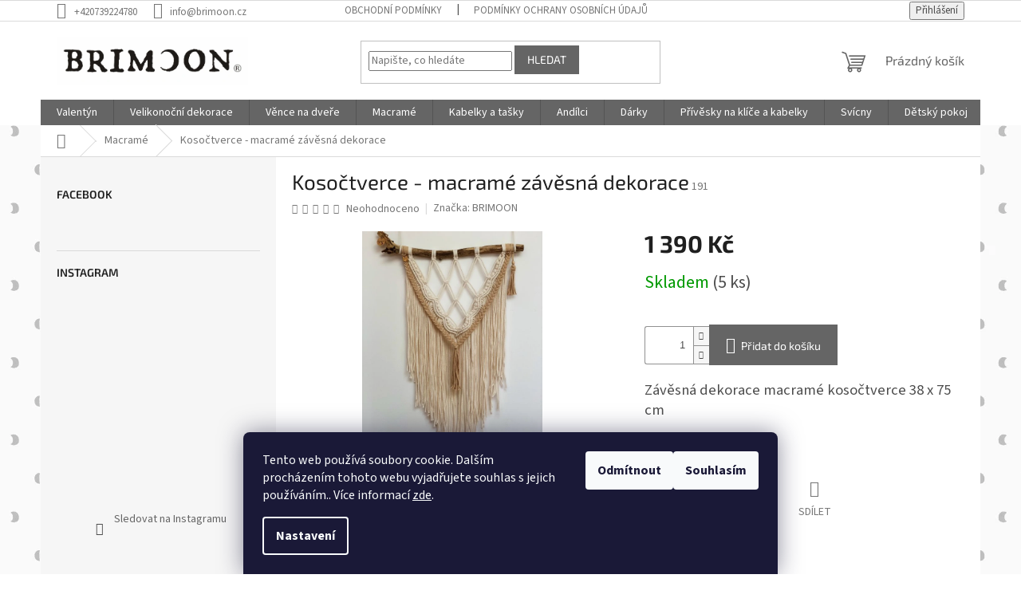

--- FILE ---
content_type: text/html; charset=utf-8
request_url: https://www.brimoon.cz/kosoctverce-macrame-zavesna-dekorace/
body_size: 28582
content:
<!doctype html><html lang="cs" dir="ltr" class="header-background-light external-fonts-loaded"><head><meta charset="utf-8" /><meta name="viewport" content="width=device-width,initial-scale=1" /><title>Kosočtverce - macramé závěsná dekorace - BRIMOON</title><link rel="preconnect" href="https://cdn.myshoptet.com" /><link rel="dns-prefetch" href="https://cdn.myshoptet.com" /><link rel="preload" href="https://cdn.myshoptet.com/prj/dist/master/cms/libs/jquery/jquery-1.11.3.min.js" as="script" /><link href="https://cdn.myshoptet.com/prj/dist/master/cms/templates/frontend_templates/shared/css/font-face/source-sans-3.css" rel="stylesheet"><link href="https://cdn.myshoptet.com/prj/dist/master/cms/templates/frontend_templates/shared/css/font-face/exo-2.css" rel="stylesheet"><link href="https://cdn.myshoptet.com/prj/dist/master/shop/dist/font-shoptet-11.css.62c94c7785ff2cea73b2.css" rel="stylesheet"><script>
dataLayer = [];
dataLayer.push({'shoptet' : {
    "pageId": 839,
    "pageType": "productDetail",
    "currency": "CZK",
    "currencyInfo": {
        "decimalSeparator": ",",
        "exchangeRate": 1,
        "priceDecimalPlaces": 2,
        "symbol": "K\u010d",
        "symbolLeft": 0,
        "thousandSeparator": " "
    },
    "language": "cs",
    "projectId": 403363,
    "product": {
        "id": 1106,
        "guid": "664faa54-25ab-11ec-8cbf-ecf4bbd76e50",
        "hasVariants": false,
        "codes": [
            {
                "code": 191,
                "quantity": "5",
                "stocks": [
                    {
                        "id": "ext",
                        "quantity": "5"
                    }
                ]
            }
        ],
        "code": "191",
        "name": "Koso\u010dtverce - macram\u00e9 z\u00e1v\u011bsn\u00e1 dekorace",
        "appendix": "",
        "weight": 0.59999999999999998,
        "manufacturer": "BRIMOON",
        "manufacturerGuid": "1EF5333C209264F28887DA0BA3DED3EE",
        "currentCategory": "Macram\u00e9",
        "currentCategoryGuid": "6d6c262c-9769-11eb-ac23-ac1f6b0076ec",
        "defaultCategory": "Macram\u00e9",
        "defaultCategoryGuid": "6d6c262c-9769-11eb-ac23-ac1f6b0076ec",
        "currency": "CZK",
        "priceWithVat": 1390
    },
    "stocks": [
        {
            "id": "ext",
            "title": "Sklad",
            "isDeliveryPoint": 0,
            "visibleOnEshop": 1
        }
    ],
    "cartInfo": {
        "id": null,
        "freeShipping": false,
        "freeShippingFrom": 1499,
        "leftToFreeGift": {
            "formattedPrice": "0 K\u010d",
            "priceLeft": 0
        },
        "freeGift": false,
        "leftToFreeShipping": {
            "priceLeft": 1499,
            "dependOnRegion": 0,
            "formattedPrice": "1 499 K\u010d"
        },
        "discountCoupon": [],
        "getNoBillingShippingPrice": {
            "withoutVat": 0,
            "vat": 0,
            "withVat": 0
        },
        "cartItems": [],
        "taxMode": "ORDINARY"
    },
    "cart": [],
    "customer": {
        "priceRatio": 1,
        "priceListId": 1,
        "groupId": null,
        "registered": false,
        "mainAccount": false
    }
}});
dataLayer.push({'cookie_consent' : {
    "marketing": "denied",
    "analytics": "denied"
}});
document.addEventListener('DOMContentLoaded', function() {
    shoptet.consent.onAccept(function(agreements) {
        if (agreements.length == 0) {
            return;
        }
        dataLayer.push({
            'cookie_consent' : {
                'marketing' : (agreements.includes(shoptet.config.cookiesConsentOptPersonalisation)
                    ? 'granted' : 'denied'),
                'analytics': (agreements.includes(shoptet.config.cookiesConsentOptAnalytics)
                    ? 'granted' : 'denied')
            },
            'event': 'cookie_consent'
        });
    });
});
</script>

<!-- Google Tag Manager -->
<script>(function(w,d,s,l,i){w[l]=w[l]||[];w[l].push({'gtm.start':
new Date().getTime(),event:'gtm.js'});var f=d.getElementsByTagName(s)[0],
j=d.createElement(s),dl=l!='dataLayer'?'&l='+l:'';j.async=true;j.src=
'https://www.googletagmanager.com/gtm.js?id='+i+dl;f.parentNode.insertBefore(j,f);
})(window,document,'script','dataLayer','GTM-KJZK6B4');</script>
<!-- End Google Tag Manager -->

<meta property="og:type" content="website"><meta property="og:site_name" content="brimoon.cz"><meta property="og:url" content="https://www.brimoon.cz/kosoctverce-macrame-zavesna-dekorace/"><meta property="og:title" content="Kosočtverce - macramé závěsná dekorace - BRIMOON"><meta name="author" content="BRIMOON"><meta name="web_author" content="Shoptet.cz"><meta name="dcterms.rightsHolder" content="www.brimoon.cz"><meta name="robots" content="index,follow"><meta property="og:image" content="https://cdn.myshoptet.com/usr/www.brimoon.cz/user/shop/big/1106_kosoctverce-macrame-zavesna-dekorace-1.jpg?615bfb39"><meta property="og:description" content="Brimoon - odraz vašeho vkusu. Originální dekorace, dárky a doplňky."><meta name="description" content="Brimoon - odraz vašeho vkusu. Originální dekorace, dárky a doplňky."><meta name="google-site-verification" content="BJaiAV4TjIg1QeiJdiWjdL8KYcIJayx6QIBuHQnwg2A"><meta property="product:price:amount" content="1390"><meta property="product:price:currency" content="CZK"><style>:root {--color-primary: #656565;--color-primary-h: 0;--color-primary-s: 0%;--color-primary-l: 40%;--color-primary-hover: #656565;--color-primary-hover-h: 0;--color-primary-hover-s: 0%;--color-primary-hover-l: 40%;--color-secondary: #656565;--color-secondary-h: 0;--color-secondary-s: 0%;--color-secondary-l: 40%;--color-secondary-hover: #656565;--color-secondary-hover-h: 0;--color-secondary-hover-s: 0%;--color-secondary-hover-l: 40%;--color-tertiary: #656565;--color-tertiary-h: 0;--color-tertiary-s: 0%;--color-tertiary-l: 40%;--color-tertiary-hover: #656565;--color-tertiary-hover-h: 0;--color-tertiary-hover-s: 0%;--color-tertiary-hover-l: 40%;--color-header-background: #ffffff;--template-font: "Source Sans 3";--template-headings-font: "Exo 2";--header-background-url: url("[data-uri]");--cookies-notice-background: #1A1937;--cookies-notice-color: #F8FAFB;--cookies-notice-button-hover: #f5f5f5;--cookies-notice-link-hover: #27263f;--templates-update-management-preview-mode-content: "Náhled aktualizací šablony je aktivní pro váš prohlížeč."}</style>
    
    <link href="https://cdn.myshoptet.com/prj/dist/master/shop/dist/main-11.less.fcb4a42d7bd8a71b7ee2.css" rel="stylesheet" />
                <link href="https://cdn.myshoptet.com/prj/dist/master/shop/dist/mobile-header-v1-11.less.1ee105d41b5f713c21aa.css" rel="stylesheet" />
    
    <script>var shoptet = shoptet || {};</script>
    <script src="https://cdn.myshoptet.com/prj/dist/master/shop/dist/main-3g-header.js.05f199e7fd2450312de2.js"></script>
<!-- User include --><!-- api 1117(741) html code header -->
<link rel="stylesheet" href="https://cdn.myshoptet.com/usr/api2.dklab.cz/user/documents/_doplnky/faviExtra/403363/2/403363_2.css" type="text/css" /><style></style>
        <script type="text/javascript">
            window.faviPartnerEventsTracking = window.faviPartnerEventsTracking || function() {
            window.faviPartnerEventsTracking.queue.push(arguments);};
            window.faviPartnerEventsTracking.queue = window.faviPartnerEventsTracking.queue || [];            
            window.faviPartnerEventsTracking("init", "cz83qgfrogo0a062z57pg4rsbxsp07bm", {debug: false,});                
            </script>
<!-- /User include --><link rel="shortcut icon" href="/favicon.ico" type="image/x-icon" /><link rel="canonical" href="https://www.brimoon.cz/kosoctverce-macrame-zavesna-dekorace/" />    <script>
        var _hwq = _hwq || [];
        _hwq.push(['setKey', 'EEC13298785A0AAF6A109F809734AA77']);
        _hwq.push(['setTopPos', '200']);
        _hwq.push(['showWidget', '22']);
        (function() {
            var ho = document.createElement('script');
            ho.src = 'https://cz.im9.cz/direct/i/gjs.php?n=wdgt&sak=EEC13298785A0AAF6A109F809734AA77';
            var s = document.getElementsByTagName('script')[0]; s.parentNode.insertBefore(ho, s);
        })();
    </script>
<style>/* custom background */@media (min-width: 992px) {body {background-position: left top;background-repeat: repeat !important;background-attachment: fixed;background-image: url('https://cdn.myshoptet.com/usr/www.brimoon.cz/user/frontend_backgrounds/brimoon_wallpaper_1920x1200px_05-1.jpg');}}</style>    <!-- Global site tag (gtag.js) - Google Analytics -->
    <script async src="https://www.googletagmanager.com/gtag/js?id=G-FTZD0CTPP9"></script>
    <script>
        
        window.dataLayer = window.dataLayer || [];
        function gtag(){dataLayer.push(arguments);}
        

                    console.debug('default consent data');

            gtag('consent', 'default', {"ad_storage":"denied","analytics_storage":"denied","ad_user_data":"denied","ad_personalization":"denied","wait_for_update":500});
            dataLayer.push({
                'event': 'default_consent'
            });
        
        gtag('js', new Date());

                gtag('config', 'UA-187416167-1', { 'groups': "UA" });
        
                gtag('config', 'G-FTZD0CTPP9', {"groups":"GA4","send_page_view":false,"content_group":"productDetail","currency":"CZK","page_language":"cs"});
        
                gtag('config', 'AW-439760521');
        
        
        
        
        
                    gtag('event', 'page_view', {"send_to":"GA4","page_language":"cs","content_group":"productDetail","currency":"CZK"});
        
                gtag('set', 'currency', 'CZK');

        gtag('event', 'view_item', {
            "send_to": "UA",
            "items": [
                {
                    "id": "191",
                    "name": "Koso\u010dtverce - macram\u00e9 z\u00e1v\u011bsn\u00e1 dekorace",
                    "category": "Macram\u00e9",
                                        "brand": "BRIMOON",
                                                            "price": 1390
                }
            ]
        });
        
        
        
        
        
                    gtag('event', 'view_item', {"send_to":"GA4","page_language":"cs","content_group":"productDetail","value":1148.76,"currency":"CZK","items":[{"item_id":"191","item_name":"Koso\u010dtverce - macram\u00e9 z\u00e1v\u011bsn\u00e1 dekorace","item_brand":"BRIMOON","item_category":"Macram\u00e9","price":1148.76,"quantity":1,"index":0}]});
        
        
        
        
        
        
        
        document.addEventListener('DOMContentLoaded', function() {
            if (typeof shoptet.tracking !== 'undefined') {
                for (var id in shoptet.tracking.bannersList) {
                    gtag('event', 'view_promotion', {
                        "send_to": "UA",
                        "promotions": [
                            {
                                "id": shoptet.tracking.bannersList[id].id,
                                "name": shoptet.tracking.bannersList[id].name,
                                "position": shoptet.tracking.bannersList[id].position
                            }
                        ]
                    });
                }
            }

            shoptet.consent.onAccept(function(agreements) {
                if (agreements.length !== 0) {
                    console.debug('gtag consent accept');
                    var gtagConsentPayload =  {
                        'ad_storage': agreements.includes(shoptet.config.cookiesConsentOptPersonalisation)
                            ? 'granted' : 'denied',
                        'analytics_storage': agreements.includes(shoptet.config.cookiesConsentOptAnalytics)
                            ? 'granted' : 'denied',
                                                                                                'ad_user_data': agreements.includes(shoptet.config.cookiesConsentOptPersonalisation)
                            ? 'granted' : 'denied',
                        'ad_personalization': agreements.includes(shoptet.config.cookiesConsentOptPersonalisation)
                            ? 'granted' : 'denied',
                        };
                    console.debug('update consent data', gtagConsentPayload);
                    gtag('consent', 'update', gtagConsentPayload);
                    dataLayer.push(
                        { 'event': 'update_consent' }
                    );
                }
            });
        });
    </script>
<!-- Start Srovname.cz Pixel -->
<script type="text/plain" data-cookiecategory="analytics">
    !(function (e, n, t, a, s, o, r) {
        e[a] ||
        (((s = e[a] = function () {
            s.process ? s.process.apply(s, arguments) : s.queue.push(arguments);
        }).queue = []),
            ((o = n.createElement(t)).async = 1),
            (o.src = "https://tracking.srovname.cz/srovnamepixel.js"),
            (o.dataset.srv9 = "1"),
            (r = n.getElementsByTagName(t)[0]).parentNode.insertBefore(o, r));
    })(window, document, "script", "srovname");
    srovname("init", "e1416b1b3c97fb98027691d15f3927f0");
</script>
<!-- End Srovname.cz Pixel -->
<script>
    (function(t, r, a, c, k, i, n, g) { t['ROIDataObject'] = k;
    t[k]=t[k]||function(){ (t[k].q=t[k].q||[]).push(arguments) },t[k].c=i;n=r.createElement(a),
    g=r.getElementsByTagName(a)[0];n.async=1;n.src=c;g.parentNode.insertBefore(n,g)
    })(window, document, 'script', '//www.heureka.cz/ocm/sdk.js?source=shoptet&version=2&page=product_detail', 'heureka', 'cz');

    heureka('set_user_consent', 0);
</script>
</head><body class="desktop id-839 in-macrame template-11 type-product type-detail multiple-columns-body columns-3 ums_forms_redesign--off ums_a11y_category_page--on ums_discussion_rating_forms--off ums_flags_display_unification--on ums_a11y_login--on mobile-header-version-1"><noscript>
    <style>
        #header {
            padding-top: 0;
            position: relative !important;
            top: 0;
        }
        .header-navigation {
            position: relative !important;
        }
        .overall-wrapper {
            margin: 0 !important;
        }
        body:not(.ready) {
            visibility: visible !important;
        }
    </style>
    <div class="no-javascript">
        <div class="no-javascript__title">Musíte změnit nastavení vašeho prohlížeče</div>
        <div class="no-javascript__text">Podívejte se na: <a href="https://www.google.com/support/bin/answer.py?answer=23852">Jak povolit JavaScript ve vašem prohlížeči</a>.</div>
        <div class="no-javascript__text">Pokud používáte software na blokování reklam, může být nutné povolit JavaScript z této stránky.</div>
        <div class="no-javascript__text">Děkujeme.</div>
    </div>
</noscript>

        <div id="fb-root"></div>
        <script>
            window.fbAsyncInit = function() {
                FB.init({
//                    appId            : 'your-app-id',
                    autoLogAppEvents : true,
                    xfbml            : true,
                    version          : 'v19.0'
                });
            };
        </script>
        <script async defer crossorigin="anonymous" src="https://connect.facebook.net/cs_CZ/sdk.js"></script>
<!-- Google Tag Manager (noscript) -->
<noscript><iframe src="https://www.googletagmanager.com/ns.html?id=GTM-KJZK6B4"
height="0" width="0" style="display:none;visibility:hidden"></iframe></noscript>
<!-- End Google Tag Manager (noscript) -->

    <div class="siteCookies siteCookies--bottom siteCookies--dark js-siteCookies" role="dialog" data-testid="cookiesPopup" data-nosnippet>
        <div class="siteCookies__form">
            <div class="siteCookies__content">
                <div class="siteCookies__text">
                    Tento web používá soubory cookie. Dalším procházením tohoto webu vyjadřujete souhlas s jejich používáním.. Více informací <a href="/podminky-ochrany-osobnich-udaju/" target="\" _blank="" rel="\" noreferrer="">zde</a>.
                </div>
                <p class="siteCookies__links">
                    <button class="siteCookies__link js-cookies-settings" aria-label="Nastavení cookies" data-testid="cookiesSettings">Nastavení</button>
                </p>
            </div>
            <div class="siteCookies__buttonWrap">
                                    <button class="siteCookies__button js-cookiesConsentSubmit" value="reject" aria-label="Odmítnout cookies" data-testid="buttonCookiesReject">Odmítnout</button>
                                <button class="siteCookies__button js-cookiesConsentSubmit" value="all" aria-label="Přijmout cookies" data-testid="buttonCookiesAccept">Souhlasím</button>
            </div>
        </div>
        <script>
            document.addEventListener("DOMContentLoaded", () => {
                const siteCookies = document.querySelector('.js-siteCookies');
                document.addEventListener("scroll", shoptet.common.throttle(() => {
                    const st = document.documentElement.scrollTop;
                    if (st > 1) {
                        siteCookies.classList.add('siteCookies--scrolled');
                    } else {
                        siteCookies.classList.remove('siteCookies--scrolled');
                    }
                }, 100));
            });
        </script>
    </div>
<a href="#content" class="skip-link sr-only">Přejít na obsah</a><div class="overall-wrapper"><div class="user-action"><div class="container">
    <div class="user-action-in">
                    <div id="login" class="user-action-login popup-widget login-widget" role="dialog" aria-labelledby="loginHeading">
        <div class="popup-widget-inner">
                            <h2 id="loginHeading">Přihlášení k vašemu účtu</h2><div id="customerLogin"><form action="/action/Customer/Login/" method="post" id="formLoginIncluded" class="csrf-enabled formLogin" data-testid="formLogin"><input type="hidden" name="referer" value="" /><div class="form-group"><div class="input-wrapper email js-validated-element-wrapper no-label"><input type="email" name="email" class="form-control" autofocus placeholder="E-mailová adresa (např. jan@novak.cz)" data-testid="inputEmail" autocomplete="email" required /></div></div><div class="form-group"><div class="input-wrapper password js-validated-element-wrapper no-label"><input type="password" name="password" class="form-control" placeholder="Heslo" data-testid="inputPassword" autocomplete="current-password" required /><span class="no-display">Nemůžete vyplnit toto pole</span><input type="text" name="surname" value="" class="no-display" /></div></div><div class="form-group"><div class="login-wrapper"><button type="submit" class="btn btn-secondary btn-text btn-login" data-testid="buttonSubmit">Přihlásit se</button><div class="password-helper"><a href="/registrace/" data-testid="signup" rel="nofollow">Nová registrace</a><a href="/klient/zapomenute-heslo/" rel="nofollow">Zapomenuté heslo</a></div></div></div></form>
</div>                    </div>
    </div>

                            <div id="cart-widget" class="user-action-cart popup-widget cart-widget loader-wrapper" data-testid="popupCartWidget" role="dialog" aria-hidden="true">
    <div class="popup-widget-inner cart-widget-inner place-cart-here">
        <div class="loader-overlay">
            <div class="loader"></div>
        </div>
    </div>

    <div class="cart-widget-button">
        <a href="/kosik/" class="btn btn-conversion" id="continue-order-button" rel="nofollow" data-testid="buttonNextStep">Pokračovat do košíku</a>
    </div>
</div>
            </div>
</div>
</div><div class="top-navigation-bar" data-testid="topNavigationBar">

    <div class="container">

        <div class="top-navigation-contacts">
            <strong>Zákaznická podpora:</strong><a href="tel:+420739224780" class="project-phone" aria-label="Zavolat na +420739224780" data-testid="contactboxPhone"><span>+420739224780</span></a><a href="mailto:info@brimoon.cz" class="project-email" data-testid="contactboxEmail"><span>info@brimoon.cz</span></a>        </div>

                            <div class="top-navigation-menu">
                <div class="top-navigation-menu-trigger"></div>
                <ul class="top-navigation-bar-menu">
                                            <li class="top-navigation-menu-item-39">
                            <a href="/obchodni-podminky/">Obchodní podmínky</a>
                        </li>
                                            <li class="top-navigation-menu-item-691">
                            <a href="/podminky-ochrany-osobnich-udaju/">Podmínky ochrany osobních údajů</a>
                        </li>
                                    </ul>
                <ul class="top-navigation-bar-menu-helper"></ul>
            </div>
        
        <div class="top-navigation-tools">
            <div class="responsive-tools">
                <a href="#" class="toggle-window" data-target="search" aria-label="Hledat" data-testid="linkSearchIcon"></a>
                                                            <a href="#" class="toggle-window" data-target="login"></a>
                                                    <a href="#" class="toggle-window" data-target="navigation" aria-label="Menu" data-testid="hamburgerMenu"></a>
            </div>
                        <button class="top-nav-button top-nav-button-login toggle-window" type="button" data-target="login" aria-haspopup="dialog" aria-controls="login" aria-expanded="false" data-testid="signin"><span>Přihlášení</span></button>        </div>

    </div>

</div>
<header id="header"><div class="container navigation-wrapper">
    <div class="header-top">
        <div class="site-name-wrapper">
            <div class="site-name"><a href="/" data-testid="linkWebsiteLogo"><img src="https://cdn.myshoptet.com/usr/www.brimoon.cz/user/logos/brimoon_logo_registered-web.png" alt="BRIMOON" fetchpriority="low" /></a></div>        </div>
        <div class="search" itemscope itemtype="https://schema.org/WebSite">
            <meta itemprop="headline" content="Macramé"/><meta itemprop="url" content="https://www.brimoon.cz"/><meta itemprop="text" content="Brimoon - odraz vašeho vkusu. Originální dekorace, dárky a doplňky."/>            <form action="/action/ProductSearch/prepareString/" method="post"
    id="formSearchForm" class="search-form compact-form js-search-main"
    itemprop="potentialAction" itemscope itemtype="https://schema.org/SearchAction" data-testid="searchForm">
    <fieldset>
        <meta itemprop="target"
            content="https://www.brimoon.cz/vyhledavani/?string={string}"/>
        <input type="hidden" name="language" value="cs"/>
        
            
<input
    type="search"
    name="string"
        class="query-input form-control search-input js-search-input"
    placeholder="Napište, co hledáte"
    autocomplete="off"
    required
    itemprop="query-input"
    aria-label="Vyhledávání"
    data-testid="searchInput"
>
            <button type="submit" class="btn btn-default" data-testid="searchBtn">Hledat</button>
        
    </fieldset>
</form>
        </div>
        <div class="navigation-buttons">
                
    <a href="/kosik/" class="btn btn-icon toggle-window cart-count" data-target="cart" data-hover="true" data-redirect="true" data-testid="headerCart" rel="nofollow" aria-haspopup="dialog" aria-expanded="false" aria-controls="cart-widget">
        
                <span class="sr-only">Nákupní košík</span>
        
            <span class="cart-price visible-lg-inline-block" data-testid="headerCartPrice">
                                    Prázdný košík                            </span>
        
    
            </a>
        </div>
    </div>
    <nav id="navigation" aria-label="Hlavní menu" data-collapsible="true"><div class="navigation-in menu"><ul class="menu-level-1" role="menubar" data-testid="headerMenuItems"><li class="menu-item-744" role="none"><a href="/valentynske-darky/" data-testid="headerMenuItem" role="menuitem" aria-expanded="false"><b>Valentýn</b></a></li>
<li class="menu-item-735" role="none"><a href="/velikonocni-dekorace/" data-testid="headerMenuItem" role="menuitem" aria-expanded="false"><b>Velikonoční dekorace</b></a></li>
<li class="menu-item-932" role="none"><a href="/vence-na-dvere-2/" data-testid="headerMenuItem" role="menuitem" aria-expanded="false"><b>Věnce na dveře</b></a></li>
<li class="menu-item-839 ext" role="none"><a href="/macrame/" class="active" data-testid="headerMenuItem" role="menuitem" aria-haspopup="true" aria-expanded="false"><b>Macramé</b><span class="submenu-arrow"></span></a><ul class="menu-level-2" aria-label="Macramé" tabindex="-1" role="menu"><li class="menu-item-942" role="none"><a href="/ovci-rouno/" class="menu-image" data-testid="headerMenuItem" tabindex="-1" aria-hidden="true"><img src="data:image/svg+xml,%3Csvg%20width%3D%22140%22%20height%3D%22100%22%20xmlns%3D%22http%3A%2F%2Fwww.w3.org%2F2000%2Fsvg%22%3E%3C%2Fsvg%3E" alt="" aria-hidden="true" width="140" height="100"  data-src="https://cdn.myshoptet.com/usr/www.brimoon.cz/user/categories/thumb/ov_____rouno_banner.jpeg" fetchpriority="low" /></a><div><a href="/ovci-rouno/" data-testid="headerMenuItem" role="menuitem"><span>Ovčí rouno</span></a>
                        </div></li><li class="menu-item-908" role="none"><a href="/nerozcesavaci-prize/" class="menu-image" data-testid="headerMenuItem" tabindex="-1" aria-hidden="true"><img src="data:image/svg+xml,%3Csvg%20width%3D%22140%22%20height%3D%22100%22%20xmlns%3D%22http%3A%2F%2Fwww.w3.org%2F2000%2Fsvg%22%3E%3C%2Fsvg%3E" alt="" aria-hidden="true" width="140" height="100"  data-src="https://cdn.myshoptet.com/usr/www.brimoon.cz/user/categories/thumb/brimoon-p____ze2.jpeg" fetchpriority="low" /></a><div><a href="/nerozcesavaci-prize/" data-testid="headerMenuItem" role="menuitem"><span>Nerozčesávací příze (macramé nebo háčkování)</span></a>
                        </div></li><li class="menu-item-960" role="none"><a href="/vyrobky-macrame/" class="menu-image" data-testid="headerMenuItem" tabindex="-1" aria-hidden="true"><img src="data:image/svg+xml,%3Csvg%20width%3D%22140%22%20height%3D%22100%22%20xmlns%3D%22http%3A%2F%2Fwww.w3.org%2F2000%2Fsvg%22%3E%3C%2Fsvg%3E" alt="" aria-hidden="true" width="140" height="100"  data-src="https://cdn.myshoptet.com/usr/www.brimoon.cz/user/categories/thumb/brimoon_banner_jaro_03.jpg" fetchpriority="low" /></a><div><a href="/vyrobky-macrame/" data-testid="headerMenuItem" role="menuitem"><span>Výrobky</span></a>
                        </div></li><li class="menu-item-936" role="none"><a href="/pomucky/" class="menu-image" data-testid="headerMenuItem" tabindex="-1" aria-hidden="true"><img src="data:image/svg+xml,%3Csvg%20width%3D%22140%22%20height%3D%22100%22%20xmlns%3D%22http%3A%2F%2Fwww.w3.org%2F2000%2Fsvg%22%3E%3C%2Fsvg%3E" alt="" aria-hidden="true" width="140" height="100"  data-src="https://cdn.myshoptet.com/usr/www.brimoon.cz/user/categories/thumb/brimoon_banner_sablona-list-2022_01.jpg" fetchpriority="low" /></a><div><a href="/pomucky/" data-testid="headerMenuItem" role="menuitem"><span>Pomůcky</span></a>
                        </div></li></ul></li>
<li class="menu-item-866" role="none"><a href="/macrame-kabelky-a-tasky/" data-testid="headerMenuItem" role="menuitem" aria-expanded="false"><b>Kabelky a tašky</b></a></li>
<li class="menu-item-872" role="none"><a href="/macrame-andilci/" data-testid="headerMenuItem" role="menuitem" aria-expanded="false"><b>Andílci</b></a></li>
<li class="menu-item-732 ext" role="none"><a href="/darky/" data-testid="headerMenuItem" role="menuitem" aria-haspopup="true" aria-expanded="false"><b>Dárky</b><span class="submenu-arrow"></span></a><ul class="menu-level-2" aria-label="Dárky" tabindex="-1" role="menu"><li class="menu-item-920" role="none"><a href="/vanocni-darky/" class="menu-image" data-testid="headerMenuItem" tabindex="-1" aria-hidden="true"><img src="data:image/svg+xml,%3Csvg%20width%3D%22140%22%20height%3D%22100%22%20xmlns%3D%22http%3A%2F%2Fwww.w3.org%2F2000%2Fsvg%22%3E%3C%2Fsvg%3E" alt="" aria-hidden="true" width="140" height="100"  data-src="https://cdn.myshoptet.com/usr/www.brimoon.cz/user/categories/thumb/brimoon_banner_vanoce-2021_13.jpg" fetchpriority="low" /></a><div><a href="/vanocni-darky/" data-testid="headerMenuItem" role="menuitem"><span>Vánoční dárky</span></a>
                        </div></li><li class="menu-item-860" role="none"><a href="/pro-pani-ucitelku/" class="menu-image" data-testid="headerMenuItem" tabindex="-1" aria-hidden="true"><img src="data:image/svg+xml,%3Csvg%20width%3D%22140%22%20height%3D%22100%22%20xmlns%3D%22http%3A%2F%2Fwww.w3.org%2F2000%2Fsvg%22%3E%3C%2Fsvg%3E" alt="" aria-hidden="true" width="140" height="100"  data-src="https://cdn.myshoptet.com/usr/www.brimoon.cz/user/categories/thumb/d__rek_pro_pan___u__itelku_and__lci.jpg" fetchpriority="low" /></a><div><a href="/pro-pani-ucitelku/" data-testid="headerMenuItem" role="menuitem"><span>Pro paní učitelku</span></a>
                        </div></li><li class="menu-item-750" role="none"><a href="/valentynske-darky-2/" class="menu-image" data-testid="headerMenuItem" tabindex="-1" aria-hidden="true"><img src="data:image/svg+xml,%3Csvg%20width%3D%22140%22%20height%3D%22100%22%20xmlns%3D%22http%3A%2F%2Fwww.w3.org%2F2000%2Fsvg%22%3E%3C%2Fsvg%3E" alt="" aria-hidden="true" width="140" height="100"  data-src="https://cdn.myshoptet.com/usr/www.brimoon.cz/user/categories/thumb/p____v__sek_srdce_r____ov__.jpg" fetchpriority="low" /></a><div><a href="/valentynske-darky-2/" data-testid="headerMenuItem" role="menuitem"><span>Valentýnské dárky</span></a>
                        </div></li><li class="menu-item-827" role="none"><a href="/den-matek/" class="menu-image" data-testid="headerMenuItem" tabindex="-1" aria-hidden="true"><img src="data:image/svg+xml,%3Csvg%20width%3D%22140%22%20height%3D%22100%22%20xmlns%3D%22http%3A%2F%2Fwww.w3.org%2F2000%2Fsvg%22%3E%3C%2Fsvg%3E" alt="" aria-hidden="true" width="140" height="100"  data-src="https://cdn.myshoptet.com/usr/www.brimoon.cz/user/categories/thumb/brimoon_banner_den-matek_01.jpg" fetchpriority="low" /></a><div><a href="/den-matek/" data-testid="headerMenuItem" role="menuitem"><span>Den matek</span></a>
                        </div></li><li class="menu-item-857" role="none"><a href="/pro-zeny/" class="menu-image" data-testid="headerMenuItem" tabindex="-1" aria-hidden="true"><img src="data:image/svg+xml,%3Csvg%20width%3D%22140%22%20height%3D%22100%22%20xmlns%3D%22http%3A%2F%2Fwww.w3.org%2F2000%2Fsvg%22%3E%3C%2Fsvg%3E" alt="" aria-hidden="true" width="140" height="100"  data-src="https://cdn.myshoptet.com/usr/www.brimoon.cz/user/categories/thumb/brimoon_banner_jaro_04.jpg" fetchpriority="low" /></a><div><a href="/pro-zeny/" data-testid="headerMenuItem" role="menuitem"><span>Pro ženy</span></a>
                        </div></li><li class="menu-item-803" role="none"><a href="/jarni-darky/" class="menu-image" data-testid="headerMenuItem" tabindex="-1" aria-hidden="true"><img src="data:image/svg+xml,%3Csvg%20width%3D%22140%22%20height%3D%22100%22%20xmlns%3D%22http%3A%2F%2Fwww.w3.org%2F2000%2Fsvg%22%3E%3C%2Fsvg%3E" alt="" aria-hidden="true" width="140" height="100"  data-src="https://cdn.myshoptet.com/usr/www.brimoon.cz/user/categories/thumb/brimoon_banner_jaro_01.jpg" fetchpriority="low" /></a><div><a href="/jarni-darky/" data-testid="headerMenuItem" role="menuitem"><span>Jarní dárky</span></a>
                        </div></li><li class="menu-item-896" role="none"><a href="/pro-miminka/" class="menu-image" data-testid="headerMenuItem" tabindex="-1" aria-hidden="true"><img src="data:image/svg+xml,%3Csvg%20width%3D%22140%22%20height%3D%22100%22%20xmlns%3D%22http%3A%2F%2Fwww.w3.org%2F2000%2Fsvg%22%3E%3C%2Fsvg%3E" alt="" aria-hidden="true" width="140" height="100"  data-src="https://cdn.myshoptet.com/usr/www.brimoon.cz/user/categories/thumb/duha_macram___modr__.jpg" fetchpriority="low" /></a><div><a href="/pro-miminka/" data-testid="headerMenuItem" role="menuitem"><span>Pro miminka</span></a>
                        </div></li><li class="menu-item-783" role="none"><a href="/darky-s-vysivkou/" class="menu-image" data-testid="headerMenuItem" tabindex="-1" aria-hidden="true"><img src="data:image/svg+xml,%3Csvg%20width%3D%22140%22%20height%3D%22100%22%20xmlns%3D%22http%3A%2F%2Fwww.w3.org%2F2000%2Fsvg%22%3E%3C%2Fsvg%3E" alt="" aria-hidden="true" width="140" height="100"  data-src="https://cdn.myshoptet.com/usr/www.brimoon.cz/user/categories/thumb/brimoon_banner_den-matek_04.jpg" fetchpriority="low" /></a><div><a href="/darky-s-vysivkou/" data-testid="headerMenuItem" role="menuitem"><span>Pro babičku</span></a>
                        </div></li></ul></li>
<li class="menu-item-845" role="none"><a href="/macrame-klicenky/" data-testid="headerMenuItem" role="menuitem" aria-expanded="false"><b>Přívěsky na klíče a kabelky</b></a></li>
<li class="menu-item-774 ext" role="none"><a href="/svicny/" data-testid="headerMenuItem" role="menuitem" aria-haspopup="true" aria-expanded="false"><b>Svícny</b><span class="submenu-arrow"></span></a><ul class="menu-level-2" aria-label="Svícny" tabindex="-1" role="menu"><li class="menu-item-797" role="none"><a href="/jarni-svicny/" class="menu-image" data-testid="headerMenuItem" tabindex="-1" aria-hidden="true"><img src="data:image/svg+xml,%3Csvg%20width%3D%22140%22%20height%3D%22100%22%20xmlns%3D%22http%3A%2F%2Fwww.w3.org%2F2000%2Fsvg%22%3E%3C%2Fsvg%3E" alt="" aria-hidden="true" width="140" height="100"  data-src="https://cdn.myshoptet.com/usr/www.brimoon.cz/user/categories/thumb/brimoon_banner_jaro_05.jpg" fetchpriority="low" /></a><div><a href="/jarni-svicny/" data-testid="headerMenuItem" role="menuitem"><span>Jarní svícny</span></a>
                        </div></li><li class="menu-item-851" role="none"><a href="/letni-svicny/" class="menu-image" data-testid="headerMenuItem" tabindex="-1" aria-hidden="true"><img src="data:image/svg+xml,%3Csvg%20width%3D%22140%22%20height%3D%22100%22%20xmlns%3D%22http%3A%2F%2Fwww.w3.org%2F2000%2Fsvg%22%3E%3C%2Fsvg%3E" alt="" aria-hidden="true" width="140" height="100"  data-src="https://cdn.myshoptet.com/usr/www.brimoon.cz/user/categories/thumb/brimoon_banner_den-matek_09.jpg" fetchpriority="low" /></a><div><a href="/letni-svicny/" data-testid="headerMenuItem" role="menuitem"><span>Letní svícny</span></a>
                        </div></li><li class="menu-item-791" role="none"><a href="/zimni-svicny/" class="menu-image" data-testid="headerMenuItem" tabindex="-1" aria-hidden="true"><img src="data:image/svg+xml,%3Csvg%20width%3D%22140%22%20height%3D%22100%22%20xmlns%3D%22http%3A%2F%2Fwww.w3.org%2F2000%2Fsvg%22%3E%3C%2Fsvg%3E" alt="" aria-hidden="true" width="140" height="100"  data-src="https://cdn.myshoptet.com/usr/www.brimoon.cz/user/categories/thumb/lucerna_macram___s_koso__tverci-1.jpg" fetchpriority="low" /></a><div><a href="/zimni-svicny/" data-testid="headerMenuItem" role="menuitem"><span>Zimní svícny</span></a>
                        </div></li><li class="menu-item-902" role="none"><a href="/podzimni-svicny/" class="menu-image" data-testid="headerMenuItem" tabindex="-1" aria-hidden="true"><img src="data:image/svg+xml,%3Csvg%20width%3D%22140%22%20height%3D%22100%22%20xmlns%3D%22http%3A%2F%2Fwww.w3.org%2F2000%2Fsvg%22%3E%3C%2Fsvg%3E" alt="" aria-hidden="true" width="140" height="100"  data-src="https://cdn.myshoptet.com/usr/www.brimoon.cz/user/categories/thumb/brimoon_banner_podzim-2021_09.jpg" fetchpriority="low" /></a><div><a href="/podzimni-svicny/" data-testid="headerMenuItem" role="menuitem"><span>Podzimní svícny</span></a>
                        </div></li></ul></li>
<li class="menu-item-965" role="none"><a href="/dekorace-do-detskych-pokoju/" data-testid="headerMenuItem" role="menuitem" aria-expanded="false"><b>Dětský pokoj</b></a></li>
<li class="menu-item-723" role="none"><a href="/letni-dekorace-2/" data-testid="headerMenuItem" role="menuitem" aria-expanded="false"><b>Letní dekorace</b></a></li>
<li class="menu-item-738" role="none"><a href="/podzimni-dekorace-2/" data-testid="headerMenuItem" role="menuitem" aria-expanded="false"><b>Podzimní dekorace</b></a></li>
<li class="menu-item-747 ext" role="none"><a href="/vanocni-dekorace/" data-testid="headerMenuItem" role="menuitem" aria-haspopup="true" aria-expanded="false"><b>Vánoční dekorace</b><span class="submenu-arrow"></span></a><ul class="menu-level-2" aria-label="Vánoční dekorace" tabindex="-1" role="menu"><li class="menu-item-881" role="none"><a href="/adventni-vence/" class="menu-image" data-testid="headerMenuItem" tabindex="-1" aria-hidden="true"><img src="data:image/svg+xml,%3Csvg%20width%3D%22140%22%20height%3D%22100%22%20xmlns%3D%22http%3A%2F%2Fwww.w3.org%2F2000%2Fsvg%22%3E%3C%2Fsvg%3E" alt="" aria-hidden="true" width="140" height="100"  data-src="https://cdn.myshoptet.com/usr/www.brimoon.cz/user/categories/thumb/adventn___v__nec_s_and__lem.jpg" fetchpriority="low" /></a><div><a href="/adventni-vence/" data-testid="headerMenuItem" role="menuitem"><span>Adventní věnce</span></a>
                        </div></li><li class="menu-item-887" role="none"><a href="/vence-na-dvere/" class="menu-image" data-testid="headerMenuItem" tabindex="-1" aria-hidden="true"><img src="data:image/svg+xml,%3Csvg%20width%3D%22140%22%20height%3D%22100%22%20xmlns%3D%22http%3A%2F%2Fwww.w3.org%2F2000%2Fsvg%22%3E%3C%2Fsvg%3E" alt="" aria-hidden="true" width="140" height="100"  data-src="https://cdn.myshoptet.com/usr/www.brimoon.cz/user/categories/thumb/v__no__n___v__nec_s_and__lkem.jpg" fetchpriority="low" /></a><div><a href="/vence-na-dvere/" data-testid="headerMenuItem" role="menuitem"><span>Věnce na dveře</span></a>
                        </div></li><li class="menu-item-890" role="none"><a href="/vanocni-svicny/" class="menu-image" data-testid="headerMenuItem" tabindex="-1" aria-hidden="true"><img src="data:image/svg+xml,%3Csvg%20width%3D%22140%22%20height%3D%22100%22%20xmlns%3D%22http%3A%2F%2Fwww.w3.org%2F2000%2Fsvg%22%3E%3C%2Fsvg%3E" alt="" aria-hidden="true" width="140" height="100"  data-src="https://cdn.myshoptet.com/usr/www.brimoon.cz/user/categories/thumb/lucerna_macram___s_koso__tverci.jpg" fetchpriority="low" /></a><div><a href="/vanocni-svicny/" data-testid="headerMenuItem" role="menuitem"><span>Vánoční svícny</span></a>
                        </div></li><li class="menu-item-914" role="none"><a href="/zavesne-ozdoby/" class="menu-image" data-testid="headerMenuItem" tabindex="-1" aria-hidden="true"><img src="data:image/svg+xml,%3Csvg%20width%3D%22140%22%20height%3D%22100%22%20xmlns%3D%22http%3A%2F%2Fwww.w3.org%2F2000%2Fsvg%22%3E%3C%2Fsvg%3E" alt="" aria-hidden="true" width="140" height="100"  data-src="https://cdn.myshoptet.com/usr/www.brimoon.cz/user/categories/thumb/z__v__sn___v__no__n___dekorace.jpg" fetchpriority="low" /></a><div><a href="/zavesne-ozdoby/" data-testid="headerMenuItem" role="menuitem"><span>Závěsné ozdoby</span></a>
                        </div></li></ul></li>
<li class="menu-item-29" role="none"><a href="/kontakty/" data-testid="headerMenuItem" role="menuitem" aria-expanded="false"><b>Kontakt</b></a></li>
<li class="menu-item-39" role="none"><a href="/obchodni-podminky/" data-testid="headerMenuItem" role="menuitem" aria-expanded="false"><b>Obchodní podmínky</b></a></li>
<li class="menu-item-691" role="none"><a href="/podminky-ochrany-osobnich-udaju/" data-testid="headerMenuItem" role="menuitem" aria-expanded="false"><b>Podmínky ochrany osobních údajů</b></a></li>
<li class="menu-item-821" role="none"><a href="/formular-o-odstoupeni-od-smlouvy/" data-testid="headerMenuItem" role="menuitem" aria-expanded="false"><b>Formulář o odstoupení od smlouvy</b></a></li>
<li class="menu-item--51" role="none"><a href="/hodnoceni-obchodu/" data-testid="headerMenuItem" role="menuitem" aria-expanded="false"><b>Hodnocení obchodu</b></a></li>
<li class="menu-item-926" role="none"><a href="/reklamacni-formular/" data-testid="headerMenuItem" role="menuitem" aria-expanded="false"><b>Reklamační formulář</b></a></li>
</ul>
    <ul class="navigationActions" role="menu">
                            <li role="none">
                                    <a href="/login/?backTo=%2Fkosoctverce-macrame-zavesna-dekorace%2F" rel="nofollow" data-testid="signin" role="menuitem"><span>Přihlášení</span></a>
                            </li>
                        </ul>
</div><span class="navigation-close"></span></nav><div class="menu-helper" data-testid="hamburgerMenu"><span>Více</span></div>
</div></header><!-- / header -->


                    <div class="container breadcrumbs-wrapper">
            <div class="breadcrumbs navigation-home-icon-wrapper" itemscope itemtype="https://schema.org/BreadcrumbList">
                                                                            <span id="navigation-first" data-basetitle="BRIMOON" itemprop="itemListElement" itemscope itemtype="https://schema.org/ListItem">
                <a href="/" itemprop="item" class="navigation-home-icon"><span class="sr-only" itemprop="name">Domů</span></a>
                <span class="navigation-bullet">/</span>
                <meta itemprop="position" content="1" />
            </span>
                                <span id="navigation-1" itemprop="itemListElement" itemscope itemtype="https://schema.org/ListItem">
                <a href="/macrame/" itemprop="item" data-testid="breadcrumbsSecondLevel"><span itemprop="name">Macramé</span></a>
                <span class="navigation-bullet">/</span>
                <meta itemprop="position" content="2" />
            </span>
                                            <span id="navigation-2" itemprop="itemListElement" itemscope itemtype="https://schema.org/ListItem" data-testid="breadcrumbsLastLevel">
                <meta itemprop="item" content="https://www.brimoon.cz/kosoctverce-macrame-zavesna-dekorace/" />
                <meta itemprop="position" content="3" />
                <span itemprop="name" data-title="Kosočtverce - macramé závěsná dekorace">Kosočtverce - macramé závěsná dekorace <span class="appendix"></span></span>
            </span>
            </div>
        </div>
    
<div id="content-wrapper" class="container content-wrapper">
    
    <div class="content-wrapper-in">
                                                <aside class="sidebar sidebar-left"  data-testid="sidebarMenu">
                                                                                                <div class="sidebar-inner">
                                                                                                                                                                        <div class="box box-bg-variant box-sm box-facebook">            <div id="facebookWidget">
            <h4><span>Facebook</span></h4>
            <div class="fb-page" data-href="https://www.facebook.com/Brimoon-105018305510291/" data-hide-cover="false" data-show-facepile="true" data-show-posts="false" data-width="191" data-height="398" style="overflow:hidden"><div class="fb-xfbml-parse-ignore"><blockquote cite="https://www.facebook.com/Brimoon-105018305510291/"><a href="https://www.facebook.com/Brimoon-105018305510291/">BRIMOON</a></blockquote></div></div>

        </div>
    </div>
                                                                                                            <div class="box box-bg-default box-sm box-instagram">            <h4><span>Instagram</span></h4>
        <div class="instagram-widget columns-3">
            <a href="https://www.instagram.com/p/DSkXhqwjAwl/" target="_blank">
            <img
                                    src="[data-uri]"
                                            data-src="https://cdn.myshoptet.com/usr/www.brimoon.cz/user/system/instagram/320_605031099_17981615900947745_4843249731311741823_n.jpg"
                                                    alt=""
                                    data-thumbnail-small="https://cdn.myshoptet.com/usr/www.brimoon.cz/user/system/instagram/320_605031099_17981615900947745_4843249731311741823_n.jpg"
                    data-thumbnail-medium="https://cdn.myshoptet.com/usr/www.brimoon.cz/user/system/instagram/658_605031099_17981615900947745_4843249731311741823_n.jpg"
                            />
        </a>
            <a href="https://www.instagram.com/p/DR9ANTbDGb5/" target="_blank">
            <img
                                    src="[data-uri]"
                                            data-src="https://cdn.myshoptet.com/usr/www.brimoon.cz/user/system/instagram/320_574481139_17979977420947745_1586621829317309691_n.jpg"
                                                    alt="✨🎄Lucerna macrame ✨🎄 #MacrameLucerna #StylovaDekorace #RucniPrace #OriginalniDesign #BohoBydleni #InterierovaInspirace..."
                                    data-thumbnail-small="https://cdn.myshoptet.com/usr/www.brimoon.cz/user/system/instagram/320_574481139_17979977420947745_1586621829317309691_n.jpg"
                    data-thumbnail-medium="https://cdn.myshoptet.com/usr/www.brimoon.cz/user/system/instagram/658_574481139_17979977420947745_1586621829317309691_n.jpg"
                            />
        </a>
            <a href="https://www.instagram.com/p/DR1T69TDJa5/" target="_blank">
            <img
                                    src="[data-uri]"
                                            data-src="https://cdn.myshoptet.com/usr/www.brimoon.cz/user/system/instagram/320_588969581_17979655139947745_9153398754796484675_n.jpg"
                                                    alt="🎄🌟 Adventní věnec zlato-zelený 🎄🌟 https://www.brimoon.cz/adventni-vanocni-venec-zlato-zeleny/ #VanocniVenec #AdventniVenec..."
                                    data-thumbnail-small="https://cdn.myshoptet.com/usr/www.brimoon.cz/user/system/instagram/320_588969581_17979655139947745_9153398754796484675_n.jpg"
                    data-thumbnail-medium="https://cdn.myshoptet.com/usr/www.brimoon.cz/user/system/instagram/658_588969581_17979655139947745_9153398754796484675_n.jpg"
                            />
        </a>
            <a href="https://www.instagram.com/p/DRzqf_9DFq6/" target="_blank">
            <img
                                    src="[data-uri]"
                                            data-src="https://cdn.myshoptet.com/usr/www.brimoon.cz/user/system/instagram/320_589297364_17979588947947745_7947420121584077994_n.jpg"
                                                    alt="🎄🌟Zimní věnec smetanový květ 🎄🌟 https://www.brimoon.cz/venec-zimni-smetanovy-kvet/ #VanocniVenec #VenecNaDvere #..."
                                    data-thumbnail-small="https://cdn.myshoptet.com/usr/www.brimoon.cz/user/system/instagram/320_589297364_17979588947947745_7947420121584077994_n.jpg"
                    data-thumbnail-medium="https://cdn.myshoptet.com/usr/www.brimoon.cz/user/system/instagram/658_589297364_17979588947947745_7947420121584077994_n.jpg"
                            />
        </a>
            <a href="https://www.instagram.com/p/DRZA6nPDLcB/" target="_blank">
            <img
                                    src="[data-uri]"
                                            data-src="https://cdn.myshoptet.com/usr/www.brimoon.cz/user/system/instagram/320_587290192_17978500838947745_255839724926904791_n.jpg"
                                                    alt="🎄🌟 Koníček na stromeček 🎄🌟 https://www.brimoon.cz/konicek-na-stromecek-zeleny/ #christmas#vanoce #design #homedesign..."
                                    data-thumbnail-small="https://cdn.myshoptet.com/usr/www.brimoon.cz/user/system/instagram/320_587290192_17978500838947745_255839724926904791_n.jpg"
                    data-thumbnail-medium="https://cdn.myshoptet.com/usr/www.brimoon.cz/user/system/instagram/658_587290192_17978500838947745_255839724926904791_n.jpg"
                            />
        </a>
            <a href="https://www.instagram.com/p/DRCQt7EjIWO/" target="_blank">
            <img
                                    src="[data-uri]"
                                            data-src="https://cdn.myshoptet.com/usr/www.brimoon.cz/user/system/instagram/320_582978574_17977626581947745_3827404702974937279_n.jpg"
                                                    alt="⛸🎄❤️ Vánoční věnec macrame s bruslemi ⛸🎄❤️ #MacrameVenec #PohadkoveVanoce #RucneVyrobeno #VanocniInspirace..."
                                    data-thumbnail-small="https://cdn.myshoptet.com/usr/www.brimoon.cz/user/system/instagram/320_582978574_17977626581947745_3827404702974937279_n.jpg"
                    data-thumbnail-medium="https://cdn.myshoptet.com/usr/www.brimoon.cz/user/system/instagram/658_582978574_17977626581947745_3827404702974937279_n.jpg"
                            />
        </a>
            <a href="https://www.instagram.com/p/DRAPzDojO_I/" target="_blank">
            <img
                                    src="[data-uri]"
                                            data-src="https://cdn.myshoptet.com/usr/www.brimoon.cz/user/system/instagram/320_581202668_17977557950947745_5643284925406527633_n.jpg"
                                                    alt="❄✨Macramé věnec &quot;POHÁDKOVÉ VÁNOCE&quot;❄✨ https://www.brimoon.cz/venec-pohadkove-vanoce/ #MacrameVenec #PohadkoveVanoce..."
                                    data-thumbnail-small="https://cdn.myshoptet.com/usr/www.brimoon.cz/user/system/instagram/320_581202668_17977557950947745_5643284925406527633_n.jpg"
                    data-thumbnail-medium="https://cdn.myshoptet.com/usr/www.brimoon.cz/user/system/instagram/658_581202668_17977557950947745_5643284925406527633_n.jpg"
                            />
        </a>
            <a href="https://www.instagram.com/p/DQ9HNVojADg/" target="_blank">
            <img
                                    src="[data-uri]"
                                            data-src="https://cdn.myshoptet.com/usr/www.brimoon.cz/user/system/instagram/320_580571785_17977442495947745_1770927780467715318_n.jpg"
                                                    alt="🎄✨ Vánoční hrníček 🎄✨ https://www.brimoon.cz/sada-vanocni-hrnicek-s-prirodnimi-dekoracemi/..."
                                    data-thumbnail-small="https://cdn.myshoptet.com/usr/www.brimoon.cz/user/system/instagram/320_580571785_17977442495947745_1770927780467715318_n.jpg"
                    data-thumbnail-medium="https://cdn.myshoptet.com/usr/www.brimoon.cz/user/system/instagram/658_580571785_17977442495947745_1770927780467715318_n.jpg"
                            />
        </a>
            <a href="https://www.instagram.com/p/DQ4CcxMjE0U/" target="_blank">
            <img
                                    src="[data-uri]"
                                            data-src="https://cdn.myshoptet.com/usr/www.brimoon.cz/user/system/instagram/320_576073360_17977253825947745_3721589934617067407_n.jpg"
                                                    alt="🎁💕 ANDĚL SE SUKÝNKOU 🎁💕 #HandmadeWithLove #SlaskouVyrobeno #BrimoonHandmade #OriginalniDekorace #VanocniInspirace..."
                                    data-thumbnail-small="https://cdn.myshoptet.com/usr/www.brimoon.cz/user/system/instagram/320_576073360_17977253825947745_3721589934617067407_n.jpg"
                    data-thumbnail-medium="https://cdn.myshoptet.com/usr/www.brimoon.cz/user/system/instagram/658_576073360_17977253825947745_3721589934617067407_n.jpg"
                            />
        </a>
        <div class="instagram-follow-btn">
        <span>
            <a href="https://www.instagram.com/brimoon.cz/" target="_blank">
                Sledovat na Instagramu            </a>
        </span>
    </div>
</div>

    </div>
                                                                    </div>
                                                            </aside>
                            <main id="content" class="content narrow">
                            
<div class="p-detail" itemscope itemtype="https://schema.org/Product">

    
    <meta itemprop="name" content="Kosočtverce - macramé závěsná dekorace" />
    <meta itemprop="category" content="Úvodní stránka &gt; Macramé &gt; Kosočtverce - macramé závěsná dekorace" />
    <meta itemprop="url" content="https://www.brimoon.cz/kosoctverce-macrame-zavesna-dekorace/" />
    <meta itemprop="image" content="https://cdn.myshoptet.com/usr/www.brimoon.cz/user/shop/big/1106_kosoctverce-macrame-zavesna-dekorace-1.jpg?615bfb39" />
            <meta itemprop="description" content="Závěsná dekorace macramé kosočtverce 38 x 75 cm" />
                <span class="js-hidden" itemprop="manufacturer" itemscope itemtype="https://schema.org/Organization">
            <meta itemprop="name" content="BRIMOON" />
        </span>
        <span class="js-hidden" itemprop="brand" itemscope itemtype="https://schema.org/Brand">
            <meta itemprop="name" content="BRIMOON" />
        </span>
                                        
        <div class="p-detail-inner">

        <div class="p-detail-inner-header">
            <h1>
                  Kosočtverce - macramé závěsná dekorace            </h1>

                <span class="p-code">
        <span class="p-code-label">Kód:</span>
                    <span>191</span>
            </span>
        </div>

        <form action="/action/Cart/addCartItem/" method="post" id="product-detail-form" class="pr-action csrf-enabled" data-testid="formProduct">

            <meta itemprop="productID" content="1106" /><meta itemprop="identifier" content="664faa54-25ab-11ec-8cbf-ecf4bbd76e50" /><meta itemprop="sku" content="191" /><span itemprop="offers" itemscope itemtype="https://schema.org/Offer"><link itemprop="availability" href="https://schema.org/InStock" /><meta itemprop="url" content="https://www.brimoon.cz/kosoctverce-macrame-zavesna-dekorace/" /><meta itemprop="price" content="1390.00" /><meta itemprop="priceCurrency" content="CZK" /><link itemprop="itemCondition" href="https://schema.org/NewCondition" /><meta itemprop="warranty" content="2 roky" /></span><input type="hidden" name="productId" value="1106" /><input type="hidden" name="priceId" value="1118" /><input type="hidden" name="language" value="cs" />

            <div class="row product-top">

                <div class="col-xs-12">

                    <div class="p-detail-info">
                                                    


    
                        
                                    <div class="stars-wrapper">
            
<span class="stars star-list">
                                                <span class="star star-off show-tooltip is-active productRatingAction" data-productid="1106" data-score="1" title="    Hodnocení:
            Neohodnoceno    "></span>
                    
                                                <span class="star star-off show-tooltip is-active productRatingAction" data-productid="1106" data-score="2" title="    Hodnocení:
            Neohodnoceno    "></span>
                    
                                                <span class="star star-off show-tooltip is-active productRatingAction" data-productid="1106" data-score="3" title="    Hodnocení:
            Neohodnoceno    "></span>
                    
                                                <span class="star star-off show-tooltip is-active productRatingAction" data-productid="1106" data-score="4" title="    Hodnocení:
            Neohodnoceno    "></span>
                    
                                                <span class="star star-off show-tooltip is-active productRatingAction" data-productid="1106" data-score="5" title="    Hodnocení:
            Neohodnoceno    "></span>
                    
    </span>
            <span class="stars-label">
                                Neohodnoceno                    </span>
        </div>
    
                                                    <div><a href="/znacka/brimoon/" data-testid="productCardBrandName">Značka: <span>BRIMOON</span></a></div>
                        
                    </div>

                </div>

                <div class="col-xs-12 col-lg-6 p-image-wrapper">

                    
                    <div class="p-image" style="" data-testid="mainImage">

                        

    


                        

<a href="https://cdn.myshoptet.com/usr/www.brimoon.cz/user/shop/big/1106_kosoctverce-macrame-zavesna-dekorace-1.jpg?615bfb39" class="p-main-image"><img src="https://cdn.myshoptet.com/usr/www.brimoon.cz/user/shop/big/1106_kosoctverce-macrame-zavesna-dekorace-1.jpg?615bfb39" alt="Kosočtverce macramé závěsná dekorace 1" width="1024" height="768"  fetchpriority="high" />
</a>                    </div>

                    
    <div class="p-thumbnails-wrapper">

        <div class="p-thumbnails">

            <div class="p-thumbnails-inner">

                <div>
                                                                                        <a href="https://cdn.myshoptet.com/usr/www.brimoon.cz/user/shop/big/1106_kosoctverce-macrame-zavesna-dekorace-1.jpg?615bfb39" class="p-thumbnail highlighted">
                            <img src="data:image/svg+xml,%3Csvg%20width%3D%22100%22%20height%3D%22100%22%20xmlns%3D%22http%3A%2F%2Fwww.w3.org%2F2000%2Fsvg%22%3E%3C%2Fsvg%3E" alt="Kosočtverce macramé závěsná dekorace 1" width="100" height="100"  data-src="https://cdn.myshoptet.com/usr/www.brimoon.cz/user/shop/related/1106_kosoctverce-macrame-zavesna-dekorace-1.jpg?615bfb39" fetchpriority="low" />
                        </a>
                        <a href="https://cdn.myshoptet.com/usr/www.brimoon.cz/user/shop/big/1106_kosoctverce-macrame-zavesna-dekorace-1.jpg?615bfb39" class="cbox-gal" data-gallery="lightbox[gallery]" data-alt="Kosočtverce macramé závěsná dekorace 1"></a>
                                                                    <a href="https://cdn.myshoptet.com/usr/www.brimoon.cz/user/shop/big/1106-1_kosoctverce-macrame-zavesna-dekorace-2.jpg?615bfb4f" class="p-thumbnail">
                            <img src="data:image/svg+xml,%3Csvg%20width%3D%22100%22%20height%3D%22100%22%20xmlns%3D%22http%3A%2F%2Fwww.w3.org%2F2000%2Fsvg%22%3E%3C%2Fsvg%3E" alt="Kosočtverce macramé závěsná dekorace 2" width="100" height="100"  data-src="https://cdn.myshoptet.com/usr/www.brimoon.cz/user/shop/related/1106-1_kosoctverce-macrame-zavesna-dekorace-2.jpg?615bfb4f" fetchpriority="low" />
                        </a>
                        <a href="https://cdn.myshoptet.com/usr/www.brimoon.cz/user/shop/big/1106-1_kosoctverce-macrame-zavesna-dekorace-2.jpg?615bfb4f" class="cbox-gal" data-gallery="lightbox[gallery]" data-alt="Kosočtverce macramé závěsná dekorace 2"></a>
                                                                    <a href="https://cdn.myshoptet.com/usr/www.brimoon.cz/user/shop/big/1106-2_kosoctverce-macrame-zavesna-dekorace-3.jpg?615bfb62" class="p-thumbnail">
                            <img src="data:image/svg+xml,%3Csvg%20width%3D%22100%22%20height%3D%22100%22%20xmlns%3D%22http%3A%2F%2Fwww.w3.org%2F2000%2Fsvg%22%3E%3C%2Fsvg%3E" alt="Kosočtverce macramé závěsná dekorace 3" width="100" height="100"  data-src="https://cdn.myshoptet.com/usr/www.brimoon.cz/user/shop/related/1106-2_kosoctverce-macrame-zavesna-dekorace-3.jpg?615bfb62" fetchpriority="low" />
                        </a>
                        <a href="https://cdn.myshoptet.com/usr/www.brimoon.cz/user/shop/big/1106-2_kosoctverce-macrame-zavesna-dekorace-3.jpg?615bfb62" class="cbox-gal" data-gallery="lightbox[gallery]" data-alt="Kosočtverce macramé závěsná dekorace 3"></a>
                                    </div>

            </div>

            <a href="#" class="thumbnail-prev"></a>
            <a href="#" class="thumbnail-next"></a>

        </div>

    </div>


                </div>

                <div class="col-xs-12 col-lg-6 p-info-wrapper">

                    
                    
                        <div class="p-final-price-wrapper">

                                                                                    <strong class="price-final" data-testid="productCardPrice">
            <span class="price-final-holder">
                1 390 Kč
    

        </span>
    </strong>
                                                            <span class="price-measure">
                    
                        </span>
                            

                        </div>

                    
                    
                                                                                    <div class="availability-value" title="Dostupnost">
                                    

    
    <span class="availability-label" style="color: #009901" data-testid="labelAvailability">
                    Skladem            </span>
        <span class="availability-amount" data-testid="numberAvailabilityAmount">(5&nbsp;ks)</span>

                                </div>
                                                    
                        <table class="detail-parameters">
                            <tbody>
                            
                            
                            
                                                                                    </tbody>
                        </table>

                                                                                    
                            <div class="add-to-cart" data-testid="divAddToCart">
                
<span class="quantity">
    <span
        class="increase-tooltip js-increase-tooltip"
        data-trigger="manual"
        data-container="body"
        data-original-title="Není možné zakoupit více než 9999 ks."
        aria-hidden="true"
        role="tooltip"
        data-testid="tooltip">
    </span>

    <span
        class="decrease-tooltip js-decrease-tooltip"
        data-trigger="manual"
        data-container="body"
        data-original-title="Minimální množství, které lze zakoupit, je 1 ks."
        aria-hidden="true"
        role="tooltip"
        data-testid="tooltip">
    </span>
    <label>
        <input
            type="number"
            name="amount"
            value="1"
            class="amount"
            autocomplete="off"
            data-decimals="0"
                        step="1"
            min="1"
            max="9999"
            aria-label="Množství"
            data-testid="cartAmount"/>
    </label>

    <button
        class="increase"
        type="button"
        aria-label="Zvýšit množství o 1"
        data-testid="increase">
            <span class="increase__sign">&plus;</span>
    </button>

    <button
        class="decrease"
        type="button"
        aria-label="Snížit množství o 1"
        data-testid="decrease">
            <span class="decrease__sign">&minus;</span>
    </button>
</span>
                    
    <button type="submit" class="btn btn-lg btn-conversion add-to-cart-button" data-testid="buttonAddToCart" aria-label="Přidat do košíku Kosočtverce - macramé závěsná dekorace">Přidat do košíku</button>

            </div>
                    
                    
                    

                                            <div class="p-short-description" data-testid="productCardShortDescr">
                            <p><span style="font-size: 14pt;">Závěsná dekorace macramé kosočtverce 38 x 75 cm</span></p>
                        </div>
                    
                                            <p data-testid="productCardDescr">
                            <a href="#description" class="chevron-after chevron-down-after" data-toggle="tab" data-external="1" data-force-scroll="true">Detailní informace</a>
                        </p>
                    
                    <div class="social-buttons-wrapper">
                        <div class="link-icons" data-testid="productDetailActionIcons">
    <a href="#" class="link-icon print" title="Tisknout produkt"><span>Tisk</span></a>
    <a href="/kosoctverce-macrame-zavesna-dekorace:dotaz/" class="link-icon chat" title="Mluvit s prodejcem" rel="nofollow"><span>Zeptat se</span></a>
                <a href="#" class="link-icon share js-share-buttons-trigger" title="Sdílet produkt"><span>Sdílet</span></a>
    </div>
                            <div class="social-buttons no-display">
                    <div class="facebook">
                <div
            data-layout="button_count"
        class="fb-share-button"
    >
</div>

            </div>
                                <div class="close-wrapper">
        <a href="#" class="close-after js-share-buttons-trigger" title="Sdílet produkt">Zavřít</a>
    </div>

            </div>
                    </div>

                    
                </div>

            </div>

        </form>
    </div>

    
        
                            <h2 class="products-related-header">Související produkty</h2>
        <div class="products products-block products-related products-additional p-switchable">
            
        
                    <div class="product col-sm-6 col-md-12 col-lg-6 active related-sm-screen-show">
    <div class="p" data-micro="product" data-micro-product-id="1094" data-micro-identifier="93e103a2-1b81-11ec-a97d-ecf4bbd79d2f" data-testid="productItem">
                    <a href="/zavesna-dekorace-macrame-tri-listy/" class="image">
                <img src="data:image/svg+xml,%3Csvg%20width%3D%22423%22%20height%3D%22318%22%20xmlns%3D%22http%3A%2F%2Fwww.w3.org%2F2000%2Fsvg%22%3E%3C%2Fsvg%3E" alt="20E82FDD 32C3 41D6 8756 691C3F8B7C06" data-micro-image="https://cdn.myshoptet.com/usr/www.brimoon.cz/user/shop/big/1094-4_20e82fdd-32c3-41d6-8756-691c3f8b7c06.jpg?614b04f7" width="423" height="318"  data-src="https://cdn.myshoptet.com/usr/www.brimoon.cz/user/shop/detail/1094-4_20e82fdd-32c3-41d6-8756-691c3f8b7c06.jpg?614b04f7
" fetchpriority="low" />
                                                                                                                                                                                    <div class="flags flags-default">                                                                        
                                                
                            </div>
                                                    
    

    


            </a>
        
        <div class="p-in">

            <div class="p-in-in">
                <a href="/zavesna-dekorace-macrame-tri-listy/" class="name" data-micro="url">
                    <span data-micro="name" data-testid="productCardName">
                          Macramé tři listy 80 x 46 cm                    </span>
                </a>
                
            <div class="ratings-wrapper">
                                        <div class="stars-wrapper" data-micro-rating-value="0" data-micro-rating-count="0">
            
<span class="stars star-list">
                                <span class="star star-off"></span>
        
                                <span class="star star-off"></span>
        
                                <span class="star star-off"></span>
        
                                <span class="star star-off"></span>
        
                                <span class="star star-off"></span>
        
    </span>
        </div>
                
                        <div class="availability">
            <span style="color:#009901">
                Skladem            </span>
                                                        <span class="availability-amount" data-testid="numberAvailabilityAmount">(2&nbsp;ks)</span>
        </div>
            </div>
    
                            </div>

            <div class="p-bottom no-buttons">
                
                <div data-micro="offer"
    data-micro-price="2350.00"
    data-micro-price-currency="CZK"
    data-micro-warranty="2 roky"
            data-micro-availability="https://schema.org/InStock"
    >
                    <div class="prices">
                                                                                
                        
                        
                        
            <div class="price price-final" data-testid="productCardPrice">
        <strong>
                                        2 350 Kč
                    </strong>
        

        
    </div>


                        

                    </div>

                    

                                            <div class="p-tools">
                                                            <form action="/action/Cart/addCartItem/" method="post" class="pr-action csrf-enabled">
                                    <input type="hidden" name="language" value="cs" />
                                                                            <input type="hidden" name="priceId" value="1106" />
                                                                        <input type="hidden" name="productId" value="1094" />
                                                                            
<input type="hidden" name="amount" value="1" autocomplete="off" />
                                                                        <button type="submit" class="btn btn-cart add-to-cart-button" data-testid="buttonAddToCart" aria-label="Do košíku Macramé tři listy 80 x 46 cm"><span>Do košíku</span></button>
                                </form>
                                                                                    
    
                                                    </div>
                    
                                                                                            <p class="p-desc" data-micro="description" data-testid="productCardShortDescr">
                                Závěsná dekorace macramé tři listy 80 x 46 cm
                            </p>
                                                            

                </div>

            </div>

        </div>

        
    

                    <span class="p-code">
            Kód: <span data-micro="sku">189</span>
        </span>
    
    </div>
</div>
            </div>

            
        
    <div class="shp-tabs-wrapper p-detail-tabs-wrapper">
        <div class="row">
            <div class="col-sm-12 shp-tabs-row responsive-nav">
                <div class="shp-tabs-holder">
    <ul id="p-detail-tabs" class="shp-tabs p-detail-tabs visible-links" role="tablist">
                            <li class="shp-tab active" data-testid="tabDescription">
                <a href="#description" class="shp-tab-link" role="tab" data-toggle="tab">Popis</a>
            </li>
                                                        <li class="shp-tab" data-testid="tabAlternativeProducts">
                <a href="#productsAlternative" class="shp-tab-link" role="tab" data-toggle="tab">Podobné (8)</a>
            </li>
                                                                                                 <li class="shp-tab" data-testid="tabDiscussion">
                                <a href="#productDiscussion" class="shp-tab-link" role="tab" data-toggle="tab">Diskuze</a>
            </li>
                                        <li class="shp-tab" data-testid="tabBrand">
                <a href="#manufacturerDescription" class="shp-tab-link" role="tab" data-toggle="tab">Značka<span class="tab-manufacturer-name" data-testid="productCardBrandName"> BRIMOON</span></a>
            </li>
                                </ul>
</div>
            </div>
            <div class="col-sm-12 ">
                <div id="tab-content" class="tab-content">
                                                                                                            <div id="description" class="tab-pane fade in active" role="tabpanel">
        <div class="description-inner">
            <div class="basic-description">
                <h3>Detailní popis produktu</h3>
                                    <p><span style="font-size: 14pt;">Velká závěsná dekorace vyrobená technikou macramé (drhání) ze 100% přírodní bavlněné příze přírodní a světle hnědé barvy. Krásná interiérová dekorace. Rozměry dekorace jsou: šířka bez dřevěné části 38 cm, výška bez závěsu 75 cm.&nbsp;Dřevěná část je přírodnina, její vzhled je proto pokaždé jiný.</span></p>
                            </div>
            
            <div class="extended-description">
            <h3>Doplňkové parametry</h3>
            <table class="detail-parameters">
                <tbody>
                    <tr>
    <th>
        <span class="row-header-label">
            Kategorie<span class="row-header-label-colon">:</span>
        </span>
    </th>
    <td>
        <a href="/macrame/">Macramé</a>    </td>
</tr>
    <tr>
        <th>
            <span class="row-header-label">
                Záruka<span class="row-header-label-colon">:</span>
            </span>
        </th>
        <td>
            2 roky
        </td>
    </tr>
    <tr>
        <th>
            <span class="row-header-label">
                Hmotnost<span class="row-header-label-colon">:</span>
            </span>
        </th>
        <td>
            0.6 kg
        </td>
    </tr>
            <tr>
            <th>
                <span class="row-header-label">
                                            Hloubka<span class="row-header-label-colon">:</span>
                                    </span>
            </th>
            <td>
                                                            2 cm                                                </td>
        </tr>
            <tr>
            <th>
                <span class="row-header-label">
                                            Šířka<span class="row-header-label-colon">:</span>
                                    </span>
            </th>
            <td>
                                                            38 cm                                                </td>
        </tr>
            <tr>
            <th>
                <span class="row-header-label">
                                            Výška<span class="row-header-label-colon">:</span>
                                    </span>
            </th>
            <td>
                                                            75 cm                                                </td>
        </tr>
                <tr>
            <th>
                <span class="row-header-label">
                                                                        Barva<span class="row-header-label-colon">:</span>
                                                            </span>
            </th>
            <td>béžová</td>
        </tr>
                    </tbody>
            </table>
        </div>
    
        </div>
    </div>
                                                                        
    <div id="productsAlternative" class="tab-pane fade" role="tabpanel">

        <div class="products products-block products-additional products-alternative p-switchable">
            
        
                    <div class="product col-sm-6 col-md-12 col-lg-6 active related-sm-screen-show">
    <div class="p" data-micro="product" data-micro-product-id="2025" data-micro-identifier="c1bebd46-e5f0-11ee-b4be-fae22c82b87d" data-testid="productItem">
                    <a href="/bohodream-macrame/" class="image">
                <img src="data:image/svg+xml,%3Csvg%20width%3D%22423%22%20height%3D%22318%22%20xmlns%3D%22http%3A%2F%2Fwww.w3.org%2F2000%2Fsvg%22%3E%3C%2Fsvg%3E" alt="závěsné macramé ecru3" data-micro-image="https://cdn.myshoptet.com/usr/www.brimoon.cz/user/shop/big/2025_zavesne-macrame-ecru3.jpg?65f98d06" width="423" height="318"  data-src="https://cdn.myshoptet.com/usr/www.brimoon.cz/user/shop/detail/2025_zavesne-macrame-ecru3.jpg?65f98d06
" fetchpriority="low" />
                                                                                                                                                                                    <div class="flags flags-default">                                                                        
                                                
                            </div>
                                                    
    

    


            </a>
        
        <div class="p-in">

            <div class="p-in-in">
                <a href="/bohodream-macrame/" class="name" data-micro="url">
                    <span data-micro="name" data-testid="productCardName">
                          Bohodream macramé                    </span>
                </a>
                
            <div class="ratings-wrapper">
                                        <div class="stars-wrapper" data-micro-rating-value="0" data-micro-rating-count="0">
            
<span class="stars star-list">
                                <span class="star star-off"></span>
        
                                <span class="star star-off"></span>
        
                                <span class="star star-off"></span>
        
                                <span class="star star-off"></span>
        
                                <span class="star star-off"></span>
        
    </span>
        </div>
                
                        <div class="availability">
            <span style="color:#009901">
                Skladem            </span>
                                                        <span class="availability-amount" data-testid="numberAvailabilityAmount">(2&nbsp;ks)</span>
        </div>
            </div>
    
                            </div>

            <div class="p-bottom no-buttons">
                
                <div data-micro="offer"
    data-micro-price="1790.00"
    data-micro-price-currency="CZK"
    data-micro-warranty="2 roky"
            data-micro-availability="https://schema.org/InStock"
    >
                    <div class="prices">
                                                                                
                        
                        
                        
            <div class="price price-final" data-testid="productCardPrice">
        <strong>
                                        1 790 Kč
                    </strong>
        

        
    </div>


                        

                    </div>

                    

                                            <div class="p-tools">
                                                            <form action="/action/Cart/addCartItem/" method="post" class="pr-action csrf-enabled">
                                    <input type="hidden" name="language" value="cs" />
                                                                            <input type="hidden" name="priceId" value="2436" />
                                                                        <input type="hidden" name="productId" value="2025" />
                                                                            
<input type="hidden" name="amount" value="1" autocomplete="off" />
                                                                        <button type="submit" class="btn btn-cart add-to-cart-button" data-testid="buttonAddToCart" aria-label="Do košíku Bohodream macramé"><span>Do košíku</span></button>
                                </form>
                                                                                    
    
                                                    </div>
                    
                                                                                            <p class="p-desc" data-micro="description" data-testid="productCardShortDescr">
                                Velká závěsná dekorace macramé Bohodream 100 x 80 cm
                            </p>
                                                            

                </div>

            </div>

        </div>

        
    

                    <span class="p-code">
            Kód: <span data-micro="sku">353</span>
        </span>
    
    </div>
</div>
                        <div class="product col-sm-6 col-md-12 col-lg-6 active related-sm-screen-show">
    <div class="p" data-micro="product" data-micro-product-id="2051" data-micro-identifier="93dcb648-9433-11ef-9c5f-222d32e08649" data-testid="productItem">
                    <a href="/andel-zimni-nastenna-dekorace/" class="image">
                <img src="data:image/svg+xml,%3Csvg%20width%3D%22423%22%20height%3D%22318%22%20xmlns%3D%22http%3A%2F%2Fwww.w3.org%2F2000%2Fsvg%22%3E%3C%2Fsvg%3E" alt="Anděl zimní nástěnná dekorace 1" data-micro-image="https://cdn.myshoptet.com/usr/www.brimoon.cz/user/shop/big/2051_andel-zimni-nastenna-dekorace-1.jpg?671de9c7" width="423" height="318"  data-src="https://cdn.myshoptet.com/usr/www.brimoon.cz/user/shop/detail/2051_andel-zimni-nastenna-dekorace-1.jpg?671de9c7
" fetchpriority="low" />
                                                                                                                                                                                    <div class="flags flags-default">                                                                        
                                                
                            </div>
                                                    
    

    


            </a>
        
        <div class="p-in">

            <div class="p-in-in">
                <a href="/andel-zimni-nastenna-dekorace/" class="name" data-micro="url">
                    <span data-micro="name" data-testid="productCardName">
                          Anděl zimní nástěnná dekorace                    </span>
                </a>
                
            <div class="ratings-wrapper">
                                        <div class="stars-wrapper" data-micro-rating-value="0" data-micro-rating-count="0">
            
<span class="stars star-list">
                                <span class="star star-off"></span>
        
                                <span class="star star-off"></span>
        
                                <span class="star star-off"></span>
        
                                <span class="star star-off"></span>
        
                                <span class="star star-off"></span>
        
    </span>
        </div>
                
                        <div class="availability">
            <span style="color:#009901">
                Skladem            </span>
                                                        <span class="availability-amount" data-testid="numberAvailabilityAmount">(2&nbsp;ks)</span>
        </div>
            </div>
    
                            </div>

            <div class="p-bottom no-buttons">
                
                <div data-micro="offer"
    data-micro-price="1040.00"
    data-micro-price-currency="CZK"
    data-micro-warranty="2 roky"
            data-micro-availability="https://schema.org/InStock"
    >
                    <div class="prices">
                                                                                
                        
                        
                        
            <div class="price price-final" data-testid="productCardPrice">
        <strong>
                                        1 040 Kč
                    </strong>
        

        
    </div>


                        

                    </div>

                    

                                            <div class="p-tools">
                                                            <form action="/action/Cart/addCartItem/" method="post" class="pr-action csrf-enabled">
                                    <input type="hidden" name="language" value="cs" />
                                                                            <input type="hidden" name="priceId" value="2462" />
                                                                        <input type="hidden" name="productId" value="2051" />
                                                                            
<input type="hidden" name="amount" value="1" autocomplete="off" />
                                                                        <button type="submit" class="btn btn-cart add-to-cart-button" data-testid="buttonAddToCart" aria-label="Do košíku Anděl zimní nástěnná dekorace"><span>Do košíku</span></button>
                                </form>
                                                                                    
    
                                                    </div>
                    
                                                                                            <p class="p-desc" data-micro="description" data-testid="productCardShortDescr">
                                Velká závěsná nástěnná dekorace Anděl macramé 65 x 40 cm
                            </p>
                                                            

                </div>

            </div>

        </div>

        
    

                    <span class="p-code">
            Kód: <span data-micro="sku">325</span>
        </span>
    
    </div>
</div>
                        <div class="product col-sm-6 col-md-12 col-lg-6 active related-sm-screen-hide">
    <div class="p" data-micro="product" data-micro-product-id="1904" data-micro-identifier="b017bc86-8b6f-11ee-a587-022904b12d9d" data-testid="productItem">
                    <a href="/andel-macrame-nastenna-dekorace/" class="image">
                <img src="data:image/svg+xml,%3Csvg%20width%3D%22423%22%20height%3D%22318%22%20xmlns%3D%22http%3A%2F%2Fwww.w3.org%2F2000%2Fsvg%22%3E%3C%2Fsvg%3E" alt="Velký anděl se zvonkem2" data-shp-lazy="true" data-micro-image="https://cdn.myshoptet.com/usr/www.brimoon.cz/user/shop/big/1904-5_velky-andel-se-zvonkem2.jpg?6562f2e5" width="423" height="318"  data-src="https://cdn.myshoptet.com/usr/www.brimoon.cz/user/shop/detail/1904-5_velky-andel-se-zvonkem2.jpg?6562f2e5
" fetchpriority="low" />
                                                                                                                                                                                    <div class="flags flags-default">                                                                        
                                                
                            </div>
                                                    
    

    


            </a>
        
        <div class="p-in">

            <div class="p-in-in">
                <a href="/andel-macrame-nastenna-dekorace/" class="name" data-micro="url">
                    <span data-micro="name" data-testid="productCardName">
                          Anděl macramé nástěnná dekorace                    </span>
                </a>
                
            <div class="ratings-wrapper">
                                        <div class="stars-wrapper" data-micro-rating-value="0" data-micro-rating-count="0">
            
<span class="stars star-list">
                                <span class="star star-off"></span>
        
                                <span class="star star-off"></span>
        
                                <span class="star star-off"></span>
        
                                <span class="star star-off"></span>
        
                                <span class="star star-off"></span>
        
    </span>
        </div>
                
                        <div class="availability">
            <span style="color:#009901">
                Skladem            </span>
                                                        <span class="availability-amount" data-testid="numberAvailabilityAmount">(2&nbsp;ks)</span>
        </div>
            </div>
    
                            </div>

            <div class="p-bottom no-buttons">
                
                <div data-micro="offer"
    data-micro-price="1120.00"
    data-micro-price-currency="CZK"
    data-micro-warranty="2 roky"
            data-micro-availability="https://schema.org/InStock"
    >
                    <div class="prices">
                                                                                
                        
                        
                        
            <div class="price price-final" data-testid="productCardPrice">
        <strong>
                                        1 120 Kč
                    </strong>
        

        
    </div>


                        

                    </div>

                    

                                            <div class="p-tools">
                                                            <form action="/action/Cart/addCartItem/" method="post" class="pr-action csrf-enabled">
                                    <input type="hidden" name="language" value="cs" />
                                                                            <input type="hidden" name="priceId" value="2288" />
                                                                        <input type="hidden" name="productId" value="1904" />
                                                                            
<input type="hidden" name="amount" value="1" autocomplete="off" />
                                                                        <button type="submit" class="btn btn-cart add-to-cart-button" data-testid="buttonAddToCart" aria-label="Do košíku Anděl macramé nástěnná dekorace"><span>Do košíku</span></button>
                                </form>
                                                                                    
    
                                                    </div>
                    
                                                                                            <p class="p-desc" data-micro="description" data-testid="productCardShortDescr">
                                Závěsná velká nástěnná dekorace macramé 65 x 40 cm
                            </p>
                                                            

                </div>

            </div>

        </div>

        
    

                    <span class="p-code">
            Kód: <span data-micro="sku">292</span>
        </span>
    
    </div>
</div>
                        <div class="product col-sm-6 col-md-12 col-lg-6 active related-sm-screen-hide">
    <div class="p" data-micro="product" data-micro-product-id="1505" data-micro-identifier="d6c1e8ac-a3b3-11ec-bce4-ecf4bbd79d2f" data-testid="productItem">
                    <a href="/povlak-na-polstar-macrame-slunicka/" class="image">
                <img src="data:image/svg+xml,%3Csvg%20width%3D%22423%22%20height%3D%22318%22%20xmlns%3D%22http%3A%2F%2Fwww.w3.org%2F2000%2Fsvg%22%3E%3C%2Fsvg%3E" alt="macrame polštář3" data-micro-image="https://cdn.myshoptet.com/usr/www.brimoon.cz/user/shop/big/1505-1_macrame-polstar3.jpg?622f6e41" width="423" height="318"  data-src="https://cdn.myshoptet.com/usr/www.brimoon.cz/user/shop/detail/1505-1_macrame-polstar3.jpg?622f6e41
" fetchpriority="low" />
                                                                                                                                                                                    <div class="flags flags-default">                                                                        
                                                
                            </div>
                                                    
    

    


            </a>
        
        <div class="p-in">

            <div class="p-in-in">
                <a href="/povlak-na-polstar-macrame-slunicka/" class="name" data-micro="url">
                    <span data-micro="name" data-testid="productCardName">
                          Povlak na polštář macramé sluníčka                    </span>
                </a>
                
            <div class="ratings-wrapper">
                                        <div class="stars-wrapper" data-micro-rating-value="0" data-micro-rating-count="0">
            
<span class="stars star-list">
                                <span class="star star-off"></span>
        
                                <span class="star star-off"></span>
        
                                <span class="star star-off"></span>
        
                                <span class="star star-off"></span>
        
                                <span class="star star-off"></span>
        
    </span>
        </div>
                
                        <div class="availability">
            <span style="color:#009901">
                Skladem            </span>
                                                        <span class="availability-amount" data-testid="numberAvailabilityAmount">(2&nbsp;ks)</span>
        </div>
            </div>
    
                            </div>

            <div class="p-bottom no-buttons">
                
                <div data-micro="offer"
    data-micro-price="1250.00"
    data-micro-price-currency="CZK"
    data-micro-warranty="2 roky"
            data-micro-availability="https://schema.org/InStock"
    >
                    <div class="prices">
                                                                                
                        
                        
                        
            <div class="price price-final" data-testid="productCardPrice">
        <strong>
                                        1 250 Kč
                    </strong>
        

        
    </div>


                        

                    </div>

                    

                                            <div class="p-tools">
                                                            <form action="/action/Cart/addCartItem/" method="post" class="pr-action csrf-enabled">
                                    <input type="hidden" name="language" value="cs" />
                                                                            <input type="hidden" name="priceId" value="1613" />
                                                                        <input type="hidden" name="productId" value="1505" />
                                                                            
<input type="hidden" name="amount" value="1" autocomplete="off" />
                                                                        <button type="submit" class="btn btn-cart add-to-cart-button" data-testid="buttonAddToCart" aria-label="Do košíku Povlak na polštář macramé sluníčka"><span>Do košíku</span></button>
                                </form>
                                                                                    
    
                                                    </div>
                    
                                                                                            <p class="p-desc" data-micro="description" data-testid="productCardShortDescr">
                                Povlak na polštář se vzorem sluníčka macramé 50 x 50 cm
                            </p>
                                                            

                </div>

            </div>

        </div>

        
    

                    <span class="p-code">
            Kód: <span data-micro="sku">236</span>
        </span>
    
    </div>
</div>
                        <div class="product col-sm-6 col-md-12 col-lg-6 inactive related-sm-screen-hide">
    <div class="p" data-micro="product" data-micro-product-id="2016" data-micro-identifier="bda26e3e-e3bf-11ee-9741-e249bb8c3af4" data-testid="productItem">
                    <a href="/bohotouch-macrame/" class="image">
                <img src="data:image/svg+xml,%3Csvg%20width%3D%22423%22%20height%3D%22318%22%20xmlns%3D%22http%3A%2F%2Fwww.w3.org%2F2000%2Fsvg%22%3E%3C%2Fsvg%3E" alt="macrame závěsná dekorace" data-micro-image="https://cdn.myshoptet.com/usr/www.brimoon.cz/user/shop/big/2016_macrame-zavesna-dekorace.jpg?65f5e0b9" width="423" height="318"  data-src="https://cdn.myshoptet.com/usr/www.brimoon.cz/user/shop/detail/2016_macrame-zavesna-dekorace.jpg?65f5e0b9
" fetchpriority="low" />
                                                                                                                                                                                    <div class="flags flags-default">                                                                        
                                                
                            </div>
                                                    
    

    


            </a>
        
        <div class="p-in">

            <div class="p-in-in">
                <a href="/bohotouch-macrame/" class="name" data-micro="url">
                    <span data-micro="name" data-testid="productCardName">
                          Bohotouch macramé                    </span>
                </a>
                
            <div class="ratings-wrapper">
                                        <div class="stars-wrapper" data-micro-rating-value="0" data-micro-rating-count="0">
            
<span class="stars star-list">
                                <span class="star star-off"></span>
        
                                <span class="star star-off"></span>
        
                                <span class="star star-off"></span>
        
                                <span class="star star-off"></span>
        
                                <span class="star star-off"></span>
        
    </span>
        </div>
                
                        <div class="availability">
            <span style="color:#009901">
                Skladem            </span>
                                                        <span class="availability-amount" data-testid="numberAvailabilityAmount">(2&nbsp;ks)</span>
        </div>
            </div>
    
                            </div>

            <div class="p-bottom no-buttons">
                
                <div data-micro="offer"
    data-micro-price="1790.00"
    data-micro-price-currency="CZK"
    data-micro-warranty="2 roky"
            data-micro-availability="https://schema.org/InStock"
    >
                    <div class="prices">
                                                                                
                        
                        
                        
            <div class="price price-final" data-testid="productCardPrice">
        <strong>
                                        1 790 Kč
                    </strong>
        

        
    </div>


                        

                    </div>

                    

                                            <div class="p-tools">
                                                            <form action="/action/Cart/addCartItem/" method="post" class="pr-action csrf-enabled">
                                    <input type="hidden" name="language" value="cs" />
                                                                            <input type="hidden" name="priceId" value="2427" />
                                                                        <input type="hidden" name="productId" value="2016" />
                                                                            
<input type="hidden" name="amount" value="1" autocomplete="off" />
                                                                        <button type="submit" class="btn btn-cart add-to-cart-button" data-testid="buttonAddToCart" aria-label="Do košíku Bohotouch macramé"><span>Do košíku</span></button>
                                </form>
                                                                                    
    
                                                    </div>
                    
                                                                                            <p class="p-desc" data-micro="description" data-testid="productCardShortDescr">
                                Velká závěsná dekorace macramé Bohotouch 100 x 80 cm
                            </p>
                                                            

                </div>

            </div>

        </div>

        
    

                    <span class="p-code">
            Kód: <span data-micro="sku">352</span>
        </span>
    
    </div>
</div>
                        <div class="product col-sm-6 col-md-12 col-lg-6 inactive related-sm-screen-hide">
    <div class="p" data-micro="product" data-micro-product-id="2138" data-micro-identifier="1bf10734-5fca-11f0-903d-365d8fd2f28f" data-testid="productItem">
                    <a href="/list-xxxl-divoka-mata/" class="image">
                <img src="data:image/svg+xml,%3Csvg%20width%3D%22423%22%20height%3D%22318%22%20xmlns%3D%22http%3A%2F%2Fwww.w3.org%2F2000%2Fsvg%22%3E%3C%2Fsvg%3E" alt="XXL list" data-micro-image="https://cdn.myshoptet.com/usr/www.brimoon.cz/user/shop/big/2138_xxl-list.jpg?687379d2" width="423" height="318"  data-src="https://cdn.myshoptet.com/usr/www.brimoon.cz/user/shop/detail/2138_xxl-list.jpg?687379d2
" fetchpriority="low" />
                                                                                                                                                                                    <div class="flags flags-default">                            <span class="flag flag-new">
            Novinka
    </span>
                                                
                                                
                            </div>
                                                    
    

    


            </a>
        
        <div class="p-in">

            <div class="p-in-in">
                <a href="/list-xxxl-divoka-mata/" class="name" data-micro="url">
                    <span data-micro="name" data-testid="productCardName">
                          List XXXL divoká máta                    </span>
                </a>
                
            <div class="ratings-wrapper">
                                        <div class="stars-wrapper" data-micro-rating-value="0" data-micro-rating-count="0">
            
<span class="stars star-list">
                                <span class="star star-off"></span>
        
                                <span class="star star-off"></span>
        
                                <span class="star star-off"></span>
        
                                <span class="star star-off"></span>
        
                                <span class="star star-off"></span>
        
    </span>
        </div>
                
                        <div class="availability">
            <span style="color:#009901">
                Skladem            </span>
                                                        <span class="availability-amount" data-testid="numberAvailabilityAmount">(2&nbsp;ks)</span>
        </div>
            </div>
    
                            </div>

            <div class="p-bottom no-buttons">
                
                <div data-micro="offer"
    data-micro-price="1300.00"
    data-micro-price-currency="CZK"
    data-micro-warranty="2 roky"
            data-micro-availability="https://schema.org/InStock"
    >
                    <div class="prices">
                                                                                
                        
                        
                        
            <div class="price price-final" data-testid="productCardPrice">
        <strong>
                                        1 300 Kč
                    </strong>
        

        
    </div>


                        

                    </div>

                    

                                            <div class="p-tools">
                                                            <form action="/action/Cart/addCartItem/" method="post" class="pr-action csrf-enabled">
                                    <input type="hidden" name="language" value="cs" />
                                                                            <input type="hidden" name="priceId" value="2552" />
                                                                        <input type="hidden" name="productId" value="2138" />
                                                                            
<input type="hidden" name="amount" value="1" autocomplete="off" />
                                                                        <button type="submit" class="btn btn-cart add-to-cart-button" data-testid="buttonAddToCart" aria-label="Do košíku List XXXL divoká máta"><span>Do košíku</span></button>
                                </form>
                                                                                    
    
                                                    </div>
                    
                                                                                            <p class="p-desc" data-micro="description" data-testid="productCardShortDescr">
                                Macramé List XXXL velká dekorace barva divoká máta
                            </p>
                                                            

                </div>

            </div>

        </div>

        
    

                    <span class="p-code">
            Kód: <span data-micro="sku">357</span>
        </span>
    
    </div>
</div>
                        <div class="product col-sm-6 col-md-12 col-lg-6 inactive related-sm-screen-hide">
    <div class="p" data-micro="product" data-micro-product-id="1843" data-micro-identifier="1ad4596c-f86d-11ed-9b2e-c23895735dfc" data-testid="productItem">
                    <a href="/velka-macrame-nastenna-dekorace/" class="image">
                <img src="data:image/svg+xml,%3Csvg%20width%3D%22423%22%20height%3D%22318%22%20xmlns%3D%22http%3A%2F%2Fwww.w3.org%2F2000%2Fsvg%22%3E%3C%2Fsvg%3E" alt="závěs macramé" data-micro-image="https://cdn.myshoptet.com/usr/www.brimoon.cz/user/shop/big/1843_zaves-macrame.jpg?646b1255" width="423" height="318"  data-src="https://cdn.myshoptet.com/usr/www.brimoon.cz/user/shop/detail/1843_zaves-macrame.jpg?646b1255
" fetchpriority="low" />
                                                                                                                                                                                    <div class="flags flags-default">                                                                        
                                                
                            </div>
                                                    
    

    

    <div class="flags flags-extra">
      
                
            <span class="flag flag-freeshipping"><span class="icon-van"><span class="sr-only">ZDARMA</span></span><span class="flag-text">ZDARMA</span></span>
                        </div>

            </a>
        
        <div class="p-in">

            <div class="p-in-in">
                <a href="/velka-macrame-nastenna-dekorace/" class="name" data-micro="url">
                    <span data-micro="name" data-testid="productCardName">
                          Velká macramé nástěnná dekorace                    </span>
                </a>
                
            <div class="ratings-wrapper">
                                        <div class="stars-wrapper" data-micro-rating-value="0" data-micro-rating-count="0">
            
<span class="stars star-list">
                                <span class="star star-off"></span>
        
                                <span class="star star-off"></span>
        
                                <span class="star star-off"></span>
        
                                <span class="star star-off"></span>
        
                                <span class="star star-off"></span>
        
    </span>
        </div>
                
                        <div class="availability">
            <span style="color:#009901">
                Skladem            </span>
                                                        <span class="availability-amount" data-testid="numberAvailabilityAmount">(1&nbsp;ks)</span>
        </div>
            </div>
    
                            </div>

            <div class="p-bottom no-buttons">
                
                <div data-micro="offer"
    data-micro-price="3290.00"
    data-micro-price-currency="CZK"
    data-micro-warranty="2 roky"
            data-micro-availability="https://schema.org/InStock"
    >
                    <div class="prices">
                                                                                
                        
                        
                        
            <div class="price price-final" data-testid="productCardPrice">
        <strong>
                                        3 290 Kč
                    </strong>
        

        
    </div>


                        

                    </div>

                    

                                            <div class="p-tools">
                                                            <form action="/action/Cart/addCartItem/" method="post" class="pr-action csrf-enabled">
                                    <input type="hidden" name="language" value="cs" />
                                                                            <input type="hidden" name="priceId" value="2227" />
                                                                        <input type="hidden" name="productId" value="1843" />
                                                                            
<input type="hidden" name="amount" value="1" autocomplete="off" />
                                                                        <button type="submit" class="btn btn-cart add-to-cart-button" data-testid="buttonAddToCart" aria-label="Do košíku Velká macramé nástěnná dekorace"><span>Do košíku</span></button>
                                </form>
                                                                                    
    
                                                    </div>
                    
                                                                                            <p class="p-desc" data-micro="description" data-testid="productCardShortDescr">
                                Závěsná velká nástěnná dekorace macramé 80 x 60 cm
                            </p>
                                                            

                </div>

            </div>

        </div>

        
    

                    <span class="p-code">
            Kód: <span data-micro="sku">582</span>
        </span>
    
    </div>
</div>
                        <div class="product col-sm-6 col-md-12 col-lg-6 inactive related-sm-screen-hide">
    <div class="p" data-micro="product" data-micro-product-id="2135" data-micro-identifier="4e746f72-5fc8-11f0-bbb1-365d8fd2f28f" data-testid="productItem">
                    <a href="/list-xxxl-prirodni/" class="image">
                <img src="data:image/svg+xml,%3Csvg%20width%3D%22423%22%20height%3D%22318%22%20xmlns%3D%22http%3A%2F%2Fwww.w3.org%2F2000%2Fsvg%22%3E%3C%2Fsvg%3E" alt="List XXXL přírodní" data-micro-image="https://cdn.myshoptet.com/usr/www.brimoon.cz/user/shop/big/2135-2_list-xxxl-prirodni.jpg?68737871" width="423" height="318"  data-src="https://cdn.myshoptet.com/usr/www.brimoon.cz/user/shop/detail/2135-2_list-xxxl-prirodni.jpg?68737871
" fetchpriority="low" />
                                                                                                                                                                                    <div class="flags flags-default">                            <span class="flag flag-new">
            Novinka
    </span>
                                                
                                                
                            </div>
                                                    
    

    


            </a>
        
        <div class="p-in">

            <div class="p-in-in">
                <a href="/list-xxxl-prirodni/" class="name" data-micro="url">
                    <span data-micro="name" data-testid="productCardName">
                          List XXXL přírodní                    </span>
                </a>
                
            <div class="ratings-wrapper">
                                        <div class="stars-wrapper" data-micro-rating-value="0" data-micro-rating-count="0">
            
<span class="stars star-list">
                                <span class="star star-off"></span>
        
                                <span class="star star-off"></span>
        
                                <span class="star star-off"></span>
        
                                <span class="star star-off"></span>
        
                                <span class="star star-off"></span>
        
    </span>
        </div>
                
                        <div class="availability">
            <span style="color:#009901">
                Skladem            </span>
                                                        <span class="availability-amount" data-testid="numberAvailabilityAmount">(2&nbsp;ks)</span>
        </div>
            </div>
    
                            </div>

            <div class="p-bottom no-buttons">
                
                <div data-micro="offer"
    data-micro-price="1300.00"
    data-micro-price-currency="CZK"
    data-micro-warranty="2 roky"
            data-micro-availability="https://schema.org/InStock"
    >
                    <div class="prices">
                                                                                
                        
                        
                        
            <div class="price price-final" data-testid="productCardPrice">
        <strong>
                                        1 300 Kč
                    </strong>
        

        
    </div>


                        

                    </div>

                    

                                            <div class="p-tools">
                                                            <form action="/action/Cart/addCartItem/" method="post" class="pr-action csrf-enabled">
                                    <input type="hidden" name="language" value="cs" />
                                                                            <input type="hidden" name="priceId" value="2549" />
                                                                        <input type="hidden" name="productId" value="2135" />
                                                                            
<input type="hidden" name="amount" value="1" autocomplete="off" />
                                                                        <button type="submit" class="btn btn-cart add-to-cart-button" data-testid="buttonAddToCart" aria-label="Do košíku List XXXL přírodní"><span>Do košíku</span></button>
                                </form>
                                                                                    
    
                                                    </div>
                    
                                                                                            <p class="p-desc" data-micro="description" data-testid="productCardShortDescr">
                                Macramé List XXXL velká dekorace barva přírodní
                            </p>
                                                            

                </div>

            </div>

        </div>

        
    

                    <span class="p-code">
            Kód: <span data-micro="sku">356</span>
        </span>
    
    </div>
</div>
            </div>

                    <div class="browse-p">
                <a href="#" class="btn btn-default p-all">Zobrazit všechny podobné produkty</a>
                                    <a href="#" class="p-prev inactive"><span class="sr-only">Předchozí produkt</span></a>
                    <a href="#" class="p-next"><span class="sr-only">Další produkt</span></a>
                            </div>
        
    </div>
                                                                                        <div id="productDiscussion" class="tab-pane fade" role="tabpanel" data-testid="areaDiscussion">
        <div id="discussionWrapper" class="discussion-wrapper unveil-wrapper" data-parent-tab="productDiscussion" data-testid="wrapperDiscussion">
                                    
    <div class="discussionContainer js-discussion-container" data-editorid="discussion">
                    <p data-testid="textCommentNotice">Buďte první, kdo napíše příspěvek k této položce. </p>
                                                        <div class="add-comment discussion-form-trigger" data-unveil="discussion-form" aria-expanded="false" aria-controls="discussion-form" role="button">
                <span class="link-like comment-icon" data-testid="buttonAddComment">Přidat komentář</span>
                        </div>
                        <div id="discussion-form" class="discussion-form vote-form js-hidden">
                            <form action="/action/ProductDiscussion/addPost/" method="post" id="formDiscussion" data-testid="formDiscussion">
    <input type="hidden" name="formId" value="9" />
    <input type="hidden" name="discussionEntityId" value="1106" />
            <div class="row">
        <div class="form-group col-xs-12 col-sm-6">
            <input type="text" name="fullName" value="" id="fullName" class="form-control" placeholder="Jméno" data-testid="inputUserName"/>
                        <span class="no-display">Nevyplňujte toto pole:</span>
            <input type="text" name="surname" value="" class="no-display" />
        </div>
        <div class="form-group js-validated-element-wrapper no-label col-xs-12 col-sm-6">
            <input type="email" name="email" value="" id="email" class="form-control js-validate-required" placeholder="E-mail" data-testid="inputEmail"/>
        </div>
        <div class="col-xs-12">
            <div class="form-group">
                <input type="text" name="title" id="title" class="form-control" placeholder="Název" data-testid="inputTitle" />
            </div>
            <div class="form-group no-label js-validated-element-wrapper">
                <textarea name="message" id="message" class="form-control js-validate-required" rows="7" placeholder="Komentář" data-testid="inputMessage"></textarea>
            </div>
                                <div class="form-group js-validated-element-wrapper consents consents-first">
            <input
                type="hidden"
                name="consents[]"
                id="discussionConsents37"
                value="37"
                                                        data-special-message="validatorConsent"
                            />
                                        <label for="discussionConsents37" class="whole-width">
                                        Vložením komentáře souhlasíte s <a href="/podminky-ochrany-osobnich-udaju/" target="_blank" rel="noopener noreferrer">podmínkami ochrany osobních údajů</a>
                </label>
                    </div>
                            <fieldset class="box box-sm box-bg-default">
    <h4>Bezpečnostní kontrola</h4>
    <div class="form-group captcha-image">
        <img src="[data-uri]" alt="" data-testid="imageCaptcha" width="150" height="40"  fetchpriority="low" />
    </div>
    <div class="form-group js-validated-element-wrapper smart-label-wrapper">
        <label for="captcha"><span class="required-asterisk">Opište text z obrázku</span></label>
        <input type="text" id="captcha" name="captcha" class="form-control js-validate js-validate-required">
    </div>
</fieldset>
            <div class="form-group">
                <input type="submit" value="Odeslat komentář" class="btn btn-sm btn-primary" data-testid="buttonSendComment" />
            </div>
        </div>
    </div>
</form>

                    </div>
                    </div>

        </div>
    </div>
                        <div id="manufacturerDescription" class="tab-pane fade manufacturerDescription" role="tabpanel">
        <p>Originální ručně vyrobené dekorace, které tvoříme pro vaši radost. Naší volbou je jemný a citlivý design.</p>
    </div>
                                        </div>
            </div>
        </div>
    </div>

</div>
                    </main>
    </div>
    
            
    
</div>
        
        
                            <footer id="footer">
                    <h2 class="sr-only">Zápatí</h2>
                    
                                                                <div class="container footer-rows">
                            
    

<div class="site-name"><a href="/" data-testid="linkWebsiteLogo"><img src="data:image/svg+xml,%3Csvg%20width%3D%221%22%20height%3D%221%22%20xmlns%3D%22http%3A%2F%2Fwww.w3.org%2F2000%2Fsvg%22%3E%3C%2Fsvg%3E" alt="BRIMOON" data-src="https://cdn.myshoptet.com/usr/www.brimoon.cz/user/logos/brimoon_logo_registered-web.png" fetchpriority="low" /></a></div>
<div class="custom-footer elements-2">
                    
                
        <div class="custom-footer__cartButton ">
                                                                                                            <h4><span>Nákupní košík</span></h4>

<div class="cart-overview">
    <a href="/kosik/" class="btn btn-primary" rel="nofollow" data-testid="cartOverview">
        <span class="cart-overview-item-count" data-testid="cartOverviewCount">0</span>ks /
        <span class="cart-overview-final-price" data-testid="cartOverviewPrice">0 Kč</span>
    </a>
</div>

                                                        </div>
                    
                
        <div class="custom-footer__contact ">
                                                                                                            <h4><span>Kontakt</span></h4>


    <div class="contact-box no-image" data-testid="contactbox">
                    
            
                            <strong data-testid="contactboxName">Blanka Britaňáková</strong>
        
        <ul>
                            <li>
                    <span class="mail" data-testid="contactboxEmail">
                                                    <a href="mailto:info&#64;brimoon.cz">info<!---->&#64;<!---->brimoon.cz</a>
                                            </span>
                </li>
            
                            <li>
                    <span class="tel">
                                                                                <a href="tel:+420739224780" aria-label="Zavolat na +420739224780" data-testid="contactboxPhone">
                                +420739224780
                            </a>
                                            </span>
                </li>
            
                            <li>
                    <span class="cellphone">
                                                                                <a href="tel:+420739224780" aria-label="Zavolat na +420739224780" data-testid="contactboxCellphone">
                                +420739224780
                            </a>
                                            </span>
                </li>
            
            

                                    <li>
                        <span class="facebook">
                            <a href="https://www.facebook.com/brimoon.cz" title="Facebook" target="_blank" data-testid="contactboxFacebook">
                                                                fb Brimoon
                                                            </a>
                        </span>
                    </li>
                
                
                                    <li>
                        <span class="instagram">
                            <a href="https://www.instagram.com/brimoon.cz/" title="Instagram" target="_blank" data-testid="contactboxInstagram">brimoon.cz</a>
                        </span>
                    </li>
                
                
                
                
                
            

        </ul>

    </div>


<script type="application/ld+json">
    {
        "@context" : "https://schema.org",
        "@type" : "Organization",
        "name" : "BRIMOON",
        "url" : "https://www.brimoon.cz",
                    "logo" : "/var/www/projects/63/403363/user/logos/brimoon_logo_registered-web.png",
                "employee" : "Blanka Britaňáková",
                    "email" : "info@brimoon.cz",
                            "telephone" : "+420739224780",
                                
                                                                                            "sameAs" : ["https://www.facebook.com/brimoon.cz\", \"\", \"https://www.instagram.com/brimoon.cz/"]
            }
</script>

                                                        </div>
    </div>
                        </div>
                                        
                    <div class="container footer-links-icons">
                    <ul class="footer-links" data-editorid="footerLinks">
            <li class="footer-link">
            <a href="https://www.shoptet.cz/" target="blank">
Shoptet.cz
</a>
        </li>
            <li class="footer-link">
            <a href="https://www.mujprvnieshop.cz/" target="blank">
Můjprvníeshop.cz
</a>
        </li>
    </ul>
                            <div class="footer-icons" data-editorid="footerIcons">
            <div class="footer-icon">
            <a href=" https://favi.cz/produkty/obchod/brimoon-cz" title=" Brimoon.cz na FAVI.cz"><img src=" https://external.favionline.com/favi-extra/favi-extra-logo.svg" alt="Brimoon.cz na FAVI.cz" width="150" height="150"></a>
        </div>
    </div>
                </div>
    
                    
                        <div class="container footer-bottom">
                            <span id="signature" style="display: inline-block !important; visibility: visible !important;"><a href="https://www.shoptet.cz/?utm_source=footer&utm_medium=link&utm_campaign=create_by_shoptet" class="image" target="_blank"><img src="data:image/svg+xml,%3Csvg%20width%3D%2217%22%20height%3D%2217%22%20xmlns%3D%22http%3A%2F%2Fwww.w3.org%2F2000%2Fsvg%22%3E%3C%2Fsvg%3E" data-src="https://cdn.myshoptet.com/prj/dist/master/cms/img/common/logo/shoptetLogo.svg" width="17" height="17" alt="Shoptet" class="vam" fetchpriority="low" /></a><a href="https://www.shoptet.cz/?utm_source=footer&utm_medium=link&utm_campaign=create_by_shoptet" class="title" target="_blank">Vytvořil Shoptet</a></span>
                            <span class="copyright" data-testid="textCopyright">
                                Copyright 2026 <strong>BRIMOON</strong>. Všechna práva vyhrazena.                                                                    <a href="#" class="cookies-settings js-cookies-settings" data-testid="cookiesSettings">Upravit nastavení cookies</a>
                                                            </span>
                        </div>
                    
                    
                                            
                </footer>
                <!-- / footer -->
                    
        </div>
        <!-- / overall-wrapper -->

                    <script src="https://cdn.myshoptet.com/prj/dist/master/cms/libs/jquery/jquery-1.11.3.min.js"></script>
                <script>var shoptet = shoptet || {};shoptet.abilities = {"about":{"generation":3,"id":"11"},"config":{"category":{"product":{"image_size":"detail"}},"navigation_breakpoint":767,"number_of_active_related_products":4,"product_slider":{"autoplay":false,"autoplay_speed":3000,"loop":true,"navigation":true,"pagination":true,"shadow_size":0}},"elements":{"recapitulation_in_checkout":true},"feature":{"directional_thumbnails":false,"extended_ajax_cart":false,"extended_search_whisperer":false,"fixed_header":false,"images_in_menu":true,"product_slider":false,"simple_ajax_cart":true,"smart_labels":false,"tabs_accordion":false,"tabs_responsive":true,"top_navigation_menu":true,"user_action_fullscreen":false}};shoptet.design = {"template":{"name":"Classic","colorVariant":"11-four"},"layout":{"homepage":"catalog3","subPage":"catalog3","productDetail":"catalog3"},"colorScheme":{"conversionColor":"#656565","conversionColorHover":"#656565","color1":"#656565","color2":"#656565","color3":"#656565","color4":"#656565"},"fonts":{"heading":"Exo 2","text":"Source Sans 3"},"header":{"backgroundImage":"https:\/\/www.brimoon.czdata:image\/gif;base64,R0lGODlhAQABAIAAAAAAAP\/\/\/yH5BAEAAAAALAAAAAABAAEAAAIBRAA7","image":"https:\/\/www.brimoon.czuser\/front_images\/svicenlososovy.jpeg","logo":"https:\/\/www.brimoon.czuser\/logos\/brimoon_logo_registered-web.png","color":"#ffffff"},"background":{"enabled":true,"color":{"enabled":false,"color":"#cbcefb"},"image":{"url":"https:\/\/www.brimoon.czuser\/frontend_backgrounds\/brimoon_wallpaper_1920x1200px_05-1.jpg","attachment":"fixed","position":"tile"}}};shoptet.config = {};shoptet.events = {};shoptet.runtime = {};shoptet.content = shoptet.content || {};shoptet.updates = {};shoptet.messages = [];shoptet.messages['lightboxImg'] = "Obrázek";shoptet.messages['lightboxOf'] = "z";shoptet.messages['more'] = "Více";shoptet.messages['cancel'] = "Zrušit";shoptet.messages['removedItem'] = "Položka byla odstraněna z košíku.";shoptet.messages['discountCouponWarning'] = "Zapomněli jste uplatnit slevový kupón. Pro pokračování jej uplatněte pomocí tlačítka vedle vstupního pole, nebo jej smažte.";shoptet.messages['charsNeeded'] = "Prosím, použijte minimálně 3 znaky!";shoptet.messages['invalidCompanyId'] = "Neplané IČ, povoleny jsou pouze číslice";shoptet.messages['needHelp'] = "Potřebujete pomoc?";shoptet.messages['showContacts'] = "Zobrazit kontakty";shoptet.messages['hideContacts'] = "Skrýt kontakty";shoptet.messages['ajaxError'] = "Došlo k chybě; obnovte prosím stránku a zkuste to znovu.";shoptet.messages['variantWarning'] = "Zvolte prosím variantu produktu.";shoptet.messages['chooseVariant'] = "Zvolte variantu";shoptet.messages['unavailableVariant'] = "Tato varianta není dostupná a není možné ji objednat.";shoptet.messages['withVat'] = "včetně DPH";shoptet.messages['withoutVat'] = "bez DPH";shoptet.messages['toCart'] = "Do košíku";shoptet.messages['emptyCart'] = "Prázdný košík";shoptet.messages['change'] = "Změnit";shoptet.messages['chosenBranch'] = "Zvolená pobočka";shoptet.messages['validatorRequired'] = "Povinné pole";shoptet.messages['validatorEmail'] = "Prosím vložte platnou e-mailovou adresu";shoptet.messages['validatorUrl'] = "Prosím vložte platnou URL adresu";shoptet.messages['validatorDate'] = "Prosím vložte platné datum";shoptet.messages['validatorNumber'] = "Vložte číslo";shoptet.messages['validatorDigits'] = "Prosím vložte pouze číslice";shoptet.messages['validatorCheckbox'] = "Zadejte prosím všechna povinná pole";shoptet.messages['validatorConsent'] = "Bez souhlasu nelze odeslat.";shoptet.messages['validatorPassword'] = "Hesla se neshodují";shoptet.messages['validatorInvalidPhoneNumber'] = "Vyplňte prosím platné telefonní číslo bez předvolby.";shoptet.messages['validatorInvalidPhoneNumberSuggestedRegion'] = "Neplatné číslo — navržený region: %1";shoptet.messages['validatorInvalidCompanyId'] = "Neplatné IČ, musí být ve tvaru jako %1";shoptet.messages['validatorFullName'] = "Nezapomněli jste příjmení?";shoptet.messages['validatorHouseNumber'] = "Prosím zadejte správné číslo domu";shoptet.messages['validatorZipCode'] = "Zadané PSČ neodpovídá zvolené zemi";shoptet.messages['validatorShortPhoneNumber'] = "Telefonní číslo musí mít min. 8 znaků";shoptet.messages['choose-personal-collection'] = "Prosím vyberte místo doručení u osobního odběru, není zvoleno.";shoptet.messages['choose-external-shipping'] = "Upřesněte prosím vybraný způsob dopravy";shoptet.messages['choose-ceska-posta'] = "Pobočka České Pošty není určena, zvolte prosím některou";shoptet.messages['choose-hupostPostaPont'] = "Pobočka Maďarské pošty není vybrána, zvolte prosím nějakou";shoptet.messages['choose-postSk'] = "Pobočka Slovenské pošty není zvolena, vyberte prosím některou";shoptet.messages['choose-ulozenka'] = "Pobočka Uloženky nebyla zvolena, prosím vyberte některou";shoptet.messages['choose-zasilkovna'] = "Pobočka Zásilkovny nebyla zvolena, prosím vyberte některou";shoptet.messages['choose-ppl-cz'] = "Pobočka PPL ParcelShop nebyla vybrána, vyberte prosím jednu";shoptet.messages['choose-glsCz'] = "Pobočka GLS ParcelShop nebyla zvolena, prosím vyberte některou";shoptet.messages['choose-dpd-cz'] = "Ani jedna z poboček služby DPD Parcel Shop nebyla zvolená, prosím vyberte si jednu z možností.";shoptet.messages['watchdogType'] = "Je zapotřebí vybrat jednu z možností u sledování produktu.";shoptet.messages['watchdog-consent-required'] = "Musíte zaškrtnout všechny povinné souhlasy";shoptet.messages['watchdogEmailEmpty'] = "Prosím vyplňte e-mail";shoptet.messages['privacyPolicy'] = 'Musíte souhlasit s ochranou osobních údajů';shoptet.messages['amountChanged'] = '(množství bylo změněno)';shoptet.messages['unavailableCombination'] = 'Není k dispozici v této kombinaci';shoptet.messages['specifyShippingMethod'] = 'Upřesněte dopravu';shoptet.messages['PIScountryOptionMoreBanks'] = 'Možnost platby z %1 bank';shoptet.messages['PIScountryOptionOneBank'] = 'Možnost platby z 1 banky';shoptet.messages['PIScurrencyInfoCZK'] = 'V měně CZK lze zaplatit pouze prostřednictvím českých bank.';shoptet.messages['PIScurrencyInfoHUF'] = 'V měně HUF lze zaplatit pouze prostřednictvím maďarských bank.';shoptet.messages['validatorVatIdWaiting'] = "Ověřujeme";shoptet.messages['validatorVatIdValid'] = "Ověřeno";shoptet.messages['validatorVatIdInvalid'] = "DIČ se nepodařilo ověřit, i přesto můžete objednávku dokončit";shoptet.messages['validatorVatIdInvalidOrderForbid'] = "Zadané DIČ nelze nyní ověřit, protože služba ověřování je dočasně nedostupná. Zkuste opakovat zadání později, nebo DIČ vymažte s vaši objednávku dokončete v režimu OSS. Případně kontaktujte prodejce.";shoptet.messages['validatorVatIdInvalidOssRegime'] = "Zadané DIČ nemůže být ověřeno, protože služba ověřování je dočasně nedostupná. Vaše objednávka bude dokončena v režimu OSS. Případně kontaktujte prodejce.";shoptet.messages['previous'] = "Předchozí";shoptet.messages['next'] = "Následující";shoptet.messages['close'] = "Zavřít";shoptet.messages['imageWithoutAlt'] = "Tento obrázek nemá popisek";shoptet.messages['newQuantity'] = "Nové množství:";shoptet.messages['currentQuantity'] = "Aktuální množství:";shoptet.messages['quantityRange'] = "Prosím vložte číslo v rozmezí %1 a %2";shoptet.messages['skipped'] = "Přeskočeno";shoptet.messages.validator = {};shoptet.messages.validator.nameRequired = "Zadejte jméno a příjmení.";shoptet.messages.validator.emailRequired = "Zadejte e-mailovou adresu (např. jan.novak@example.com).";shoptet.messages.validator.phoneRequired = "Zadejte telefonní číslo.";shoptet.messages.validator.messageRequired = "Napište komentář.";shoptet.messages.validator.descriptionRequired = shoptet.messages.validator.messageRequired;shoptet.messages.validator.captchaRequired = "Vyplňte bezpečnostní kontrolu.";shoptet.messages.validator.consentsRequired = "Potvrďte svůj souhlas.";shoptet.messages.validator.scoreRequired = "Zadejte počet hvězdiček.";shoptet.messages.validator.passwordRequired = "Zadejte heslo, které bude obsahovat min. 4 znaky.";shoptet.messages.validator.passwordAgainRequired = shoptet.messages.validator.passwordRequired;shoptet.messages.validator.currentPasswordRequired = shoptet.messages.validator.passwordRequired;shoptet.messages.validator.birthdateRequired = "Zadejte datum narození.";shoptet.messages.validator.billFullNameRequired = "Zadejte jméno a příjmení.";shoptet.messages.validator.deliveryFullNameRequired = shoptet.messages.validator.billFullNameRequired;shoptet.messages.validator.billStreetRequired = "Zadejte název ulice.";shoptet.messages.validator.deliveryStreetRequired = shoptet.messages.validator.billStreetRequired;shoptet.messages.validator.billHouseNumberRequired = "Zadejte číslo domu.";shoptet.messages.validator.deliveryHouseNumberRequired = shoptet.messages.validator.billHouseNumberRequired;shoptet.messages.validator.billZipRequired = "Zadejte PSČ.";shoptet.messages.validator.deliveryZipRequired = shoptet.messages.validator.billZipRequired;shoptet.messages.validator.billCityRequired = "Zadejte název města.";shoptet.messages.validator.deliveryCityRequired = shoptet.messages.validator.billCityRequired;shoptet.messages.validator.companyIdRequired = "Zadejte IČ.";shoptet.messages.validator.vatIdRequired = "Zadejte DIČ.";shoptet.messages.validator.billCompanyRequired = "Zadejte název společnosti.";shoptet.messages['loading'] = "Načítám…";shoptet.messages['stillLoading'] = "Stále načítám…";shoptet.messages['loadingFailed'] = "Načtení se nezdařilo. Zkuste to znovu.";shoptet.messages['productsSorted'] = "Produkty seřazeny.";shoptet.messages['formLoadingFailed'] = "Formulář se nepodařilo načíst. Zkuste to prosím znovu.";shoptet.messages.moreInfo = "Více informací";shoptet.config.orderingProcess = {active: false,step: false};shoptet.config.documentsRounding = '3';shoptet.config.documentPriceDecimalPlaces = '0';shoptet.config.thousandSeparator = ' ';shoptet.config.decSeparator = ',';shoptet.config.decPlaces = '2';shoptet.config.decPlacesSystemDefault = '2';shoptet.config.currencySymbol = 'Kč';shoptet.config.currencySymbolLeft = '0';shoptet.config.defaultVatIncluded = 1;shoptet.config.defaultProductMaxAmount = 9999;shoptet.config.inStockAvailabilityId = -1;shoptet.config.defaultProductMaxAmount = 9999;shoptet.config.inStockAvailabilityId = -1;shoptet.config.cartActionUrl = '/action/Cart';shoptet.config.advancedOrderUrl = '/action/Cart/GetExtendedOrder/';shoptet.config.cartContentUrl = '/action/Cart/GetCartContent/';shoptet.config.stockAmountUrl = '/action/ProductStockAmount/';shoptet.config.addToCartUrl = '/action/Cart/addCartItem/';shoptet.config.removeFromCartUrl = '/action/Cart/deleteCartItem/';shoptet.config.updateCartUrl = '/action/Cart/setCartItemAmount/';shoptet.config.addDiscountCouponUrl = '/action/Cart/addDiscountCoupon/';shoptet.config.setSelectedGiftUrl = '/action/Cart/setSelectedGift/';shoptet.config.rateProduct = '/action/ProductDetail/RateProduct/';shoptet.config.customerDataUrl = '/action/OrderingProcess/step2CustomerAjax/';shoptet.config.registerUrl = '/registrace/';shoptet.config.agreementCookieName = 'site-agreement';shoptet.config.cookiesConsentUrl = '/action/CustomerCookieConsent/';shoptet.config.cookiesConsentIsActive = 1;shoptet.config.cookiesConsentOptAnalytics = 'analytics';shoptet.config.cookiesConsentOptPersonalisation = 'personalisation';shoptet.config.cookiesConsentOptNone = 'none';shoptet.config.cookiesConsentRefuseDuration = 30;shoptet.config.cookiesConsentName = 'CookiesConsent';shoptet.config.agreementCookieExpire = 30;shoptet.config.cookiesConsentSettingsUrl = '/cookies-settings/';shoptet.config.fonts = {"google":{"attributes":"300,400,700,900:latin-ext","families":["Source Sans 3","Exo 2"],"urls":["https:\/\/cdn.myshoptet.com\/prj\/dist\/master\/cms\/templates\/frontend_templates\/shared\/css\/font-face\/source-sans-3.css","https:\/\/cdn.myshoptet.com\/prj\/dist\/master\/cms\/templates\/frontend_templates\/shared\/css\/font-face\/exo-2.css"]},"custom":{"families":["shoptet"],"urls":["https:\/\/cdn.myshoptet.com\/prj\/dist\/master\/shop\/dist\/font-shoptet-11.css.62c94c7785ff2cea73b2.css"]}};shoptet.config.mobileHeaderVersion = '1';shoptet.config.fbCAPIEnabled = false;shoptet.config.fbPixelEnabled = true;shoptet.config.fbCAPIUrl = '/action/FacebookCAPI/';shoptet.content.regexp = /strana-[0-9]+[\/]/g;shoptet.content.colorboxHeader = '<div class="colorbox-html-content">';shoptet.content.colorboxFooter = '</div>';shoptet.customer = {};shoptet.csrf = shoptet.csrf || {};shoptet.csrf.token = 'csrf_xYO8MT11d0c011654131edd6';shoptet.csrf.invalidTokenModal = '<div><h2>Přihlaste se prosím znovu</h2><p>Omlouváme se, ale Váš CSRF token pravděpodobně vypršel. Abychom mohli udržet Vaši bezpečnost na co největší úrovni potřebujeme, abyste se znovu přihlásili.</p><p>Děkujeme za pochopení.</p><div><a href="/login/?backTo=%2Fkosoctverce-macrame-zavesna-dekorace%2F">Přihlášení</a></div></div> ';shoptet.csrf.formsSelector = 'csrf-enabled';shoptet.csrf.submitListener = true;shoptet.csrf.validateURL = '/action/ValidateCSRFToken/Index/';shoptet.csrf.refreshURL = '/action/RefreshCSRFTokenNew/Index/';shoptet.csrf.enabled = false;shoptet.config.googleAnalytics ||= {};shoptet.config.googleAnalytics.isGa4Enabled = true;shoptet.config.googleAnalytics.route ||= {};shoptet.config.googleAnalytics.route.ua = "UA";shoptet.config.googleAnalytics.route.ga4 = "GA4";shoptet.config.ums_a11y_category_page = true;shoptet.config.discussion_rating_forms = false;shoptet.config.ums_forms_redesign = false;shoptet.config.showPriceWithoutVat = '';shoptet.config.ums_a11y_login = true;</script>
        
        <!-- Facebook Pixel Code -->
<script type="text/plain" data-cookiecategory="analytics">
!function(f,b,e,v,n,t,s){if(f.fbq)return;n=f.fbq=function(){n.callMethod?
            n.callMethod.apply(n,arguments):n.queue.push(arguments)};if(!f._fbq)f._fbq=n;
            n.push=n;n.loaded=!0;n.version='2.0';n.queue=[];t=b.createElement(e);t.async=!0;
            t.src=v;s=b.getElementsByTagName(e)[0];s.parentNode.insertBefore(t,s)}(window,
            document,'script','//connect.facebook.net/en_US/fbevents.js');
$(document).ready(function(){
fbq('set', 'autoConfig', 'false', '1438952286566047')
fbq("init", "1438952286566047", {}, { agent:"plshoptet" });
fbq("track", "PageView",{}, {"eventID":"c2e9d5789146467fdd6a1ab3259ff809"});
window.dataLayer = window.dataLayer || [];
dataLayer.push({"fbpixel": "loaded","event": "fbloaded"});
fbq("track", "ViewContent", {"content_category":"Macram\u00e9","content_type":"product","content_name":"Koso\u010dtverce - macram\u00e9 z\u00e1v\u011bsn\u00e1 dekorace","content_ids":["191"],"value":"1148.76","currency":"CZK","base_id":1106,"category_path":["Macram\u00e9"]}, {"eventID":"c2e9d5789146467fdd6a1ab3259ff809"});
});
</script>
<noscript>
<img height="1" width="1" style="display:none" src="https://www.facebook.com/tr?id=1438952286566047&ev=PageView&noscript=1"/>
</noscript>
<!-- End Facebook Pixel Code -->

        <!-- Glami piXel Code -->
<script>
(function(f, a, s, h, i, o, n) {f['GlamiTrackerObject'] = i;
            f[i]=f[i]||function(){(f[i].q=f[i].q||[]).push(arguments)};o=a.createElement(s),
            n=a.getElementsByTagName(s)[0];o.async=1;o.src=h;n.parentNode.insertBefore(o,n)
            })(window, document, 'script', '//www.glami.cz/js/compiled/pt.js', 'glami');
glami('create', 'E6B9D279EAED35E87E431FBA680A515B', 'cz', {consent: 0});
glami('track', 'PageView', {consent: 0});
glami('track', 'ViewContent', {"content_type":"product","item_ids":["191"],"consent":0});
document.addEventListener('DOMContentLoaded', function() {
                shoptet.consent.onAccept(function(agreements) {
                    glami('create', 'E6B9D279EAED35E87E431FBA680A515B', 'cz', {consent: 0});
                    glami('track', 'PageView', {consent: 0});
                    glami('set', {consent: 0})
                    glami('track', 'ViewContent', {consent: shoptet.consent.isAccepted(shoptet.config.cookiesConsentOptAnalytics) ? 1 : 0});
                })
            });
</script>
<!-- End Glami piXel Code -->

        

                    <script src="https://cdn.myshoptet.com/prj/dist/master/shop/dist/main-3g.js.d30081754cb01c7aa255.js"></script>
    <script src="https://cdn.myshoptet.com/prj/dist/master/cms/templates/frontend_templates/shared/js/jqueryui/i18n/datepicker-cs.js"></script>
        
<script>if (window.self !== window.top) {const script = document.createElement('script');script.type = 'module';script.src = "https://cdn.myshoptet.com/prj/dist/master/shop/dist/editorPreview.js.e7168e827271d1c16a1d.js";document.body.appendChild(script);}</script>                        <script type="text/javascript" src="https://c.seznam.cz/js/rc.js"></script>
        
        
        
        <script>
            /* <![CDATA[ */
            var retargetingConf = {
                rtgId: 119410,
                                                itemId: "191",
                                pageType: "offerdetail"
                            };

            let lastSentItemId = null;
            let lastConsent = null;

            function triggerRetargetingHit(retargetingConf) {
                let variantId = retargetingConf.itemId;
                let variantCode = null;

                let input = document.querySelector(`input[name="_variant-${variantId}"]`);
                if (input) {
                    variantCode = input.value;
                    if (variantCode) {
                        retargetingConf.itemId = variantCode;
                    }
                }

                if (retargetingConf.itemId !== lastSentItemId || retargetingConf.consent !== lastConsent) {
                    lastSentItemId = retargetingConf.itemId;
                    lastConsent = retargetingConf.consent;
                    if (window.rc && window.rc.retargetingHit) {
                        window.rc.retargetingHit(retargetingConf);
                    }
                }
            }

                            retargetingConf.consent = 0;

                document.addEventListener('DOMContentLoaded', function() {

                    // Update retargetingConf after user accepts or change personalisation cookies
                    shoptet.consent.onAccept(function(agreements) {
                        if (agreements.length === 0 || !agreements.includes(shoptet.config.cookiesConsentOptPersonalisation)) {
                            retargetingConf.consent = 0;
                        } else {
                            retargetingConf.consent = 1;
                        }
                        triggerRetargetingHit(retargetingConf);
                    });

                    triggerRetargetingHit(retargetingConf);

                    // Dynamic update itemId for product detail page with variants
                                    });
                        /* ]]> */
        </script>
                    
                            <script type="text/plain" data-cookiecategory="analytics">
            if (typeof gtag === 'function') {
            gtag('event', 'view_item', {
                                    'ecomm_totalvalue': 1390,
                                                    'ecomm_prodid': "191",
                                                                'send_to': 'AW-439760521',
                                'ecomm_pagetype': 'product'
            });
        }
        </script>
                                <!-- User include -->
        <div class="container">
            <!-- api 1117(741) html code footer -->
<script src="https://cdn.myshoptet.com/usr/api2.dklab.cz/user/documents/_doplnky/faviExtra/403363/2/403363_datalayer_2.js"></script><script defer src="https://partner-events.favicdn.net/v1/partnerEventsTracking.js" type="text/javascript"></script><script src="https://cdn.myshoptet.com/usr/api2.dklab.cz/user/documents/_doplnky/faviExtra/403363/2/403363_2.js"></script>

        </div>
        <!-- /User include -->

        
        
        
        <div class="messages">
            
        </div>

        <div id="screen-reader-announcer" class="sr-only" aria-live="polite" aria-atomic="true"></div>

            <script id="trackingScript" data-products='{"products":{"1118":{"content_category":"Macramé","content_type":"product","content_name":"Kosočtverce - macramé závěsná dekorace","base_name":"Kosočtverce - macramé závěsná dekorace","variant":null,"manufacturer":"BRIMOON","content_ids":["191"],"guid":"664faa54-25ab-11ec-8cbf-ecf4bbd76e50","visibility":1,"value":"1390","valueWoVat":"1148.76","facebookPixelVat":false,"currency":"CZK","base_id":1106,"category_path":["Macramé"]},"1106":{"content_category":"Macramé","content_type":"product","content_name":"Macramé tři listy 80 x 46 cm","base_name":"Macramé tři listy 80 x 46 cm","variant":null,"manufacturer":"BRIMOON","content_ids":["189"],"guid":"93e103a2-1b81-11ec-a97d-ecf4bbd79d2f","visibility":1,"value":"2350","valueWoVat":"1942.15","facebookPixelVat":false,"currency":"CZK","base_id":1094,"category_path":["Macramé"]},"2436":{"content_category":"Macramé","content_type":"product","content_name":"Bohodream macramé","base_name":"Bohodream macramé","variant":null,"manufacturer":"BRIMOON","content_ids":["353"],"guid":"c1bebd46-e5f0-11ee-b4be-fae22c82b87d","visibility":1,"value":"1790","valueWoVat":"1479.34","facebookPixelVat":false,"currency":"CZK","base_id":2025,"category_path":["Macramé"]},"2462":{"content_category":"Macramé","content_type":"product","content_name":"Anděl zimní nástěnná dekorace","base_name":"Anděl zimní nástěnná dekorace","variant":null,"manufacturer":"BRIMOON","content_ids":["325"],"guid":"93dcb648-9433-11ef-9c5f-222d32e08649","visibility":1,"value":"1040","valueWoVat":"859.5","facebookPixelVat":false,"currency":"CZK","base_id":2051,"category_path":["Macramé"]},"2288":{"content_category":"Macramé","content_type":"product","content_name":"Anděl macramé nástěnná dekorace","base_name":"Anděl macramé nástěnná dekorace","variant":null,"manufacturer":"BRIMOON","content_ids":["292"],"guid":"b017bc86-8b6f-11ee-a587-022904b12d9d","visibility":1,"value":"1120","valueWoVat":"925.62","facebookPixelVat":false,"currency":"CZK","base_id":1904,"category_path":["Macramé"]},"1613":{"content_category":"Macramé","content_type":"product","content_name":"Povlak na polštář macramé sluníčka","base_name":"Povlak na polštář macramé sluníčka","variant":null,"manufacturer":"BRIMOON","content_ids":["236"],"guid":"d6c1e8ac-a3b3-11ec-bce4-ecf4bbd79d2f","visibility":1,"value":"1250","valueWoVat":"1033.06","facebookPixelVat":false,"currency":"CZK","base_id":1505,"category_path":["Macramé"]},"2427":{"content_category":"Macramé","content_type":"product","content_name":"Bohotouch macramé","base_name":"Bohotouch macramé","variant":null,"manufacturer":"BRIMOON","content_ids":["352"],"guid":"bda26e3e-e3bf-11ee-9741-e249bb8c3af4","visibility":1,"value":"1790","valueWoVat":"1479.34","facebookPixelVat":false,"currency":"CZK","base_id":2016,"category_path":["Macramé"]},"2552":{"content_category":"Macramé","content_type":"product","content_name":"List XXXL divoká máta","base_name":"List XXXL divoká máta","variant":null,"manufacturer":"BRIMOON","content_ids":["357"],"guid":"1bf10734-5fca-11f0-903d-365d8fd2f28f","visibility":1,"value":"1300","valueWoVat":"1074.38","facebookPixelVat":false,"currency":"CZK","base_id":2138,"category_path":["Macramé"]},"2227":{"content_category":"Macramé","content_type":"product","content_name":"Velká macramé nástěnná dekorace","base_name":"Velká macramé nástěnná dekorace","variant":null,"manufacturer":"BRIMOON","content_ids":["582"],"guid":"1ad4596c-f86d-11ed-9b2e-c23895735dfc","visibility":1,"value":"3290","valueWoVat":"2719.01","facebookPixelVat":false,"currency":"CZK","base_id":1843,"category_path":["Macramé"]},"2549":{"content_category":"Macramé","content_type":"product","content_name":"List XXXL přírodní","base_name":"List XXXL přírodní","variant":null,"manufacturer":"BRIMOON","content_ids":["356"],"guid":"4e746f72-5fc8-11f0-bbb1-365d8fd2f28f","visibility":1,"value":"1300","valueWoVat":"1074.38","facebookPixelVat":false,"currency":"CZK","base_id":2135,"category_path":["Macramé"]}},"banners":{},"lists":[]}'>
        if (typeof shoptet.tracking.processTrackingContainer === 'function') {
            shoptet.tracking.processTrackingContainer(
                document.getElementById('trackingScript').getAttribute('data-products')
            );
        } else {
            console.warn('Tracking script is not available.');
        }
    </script>
    </body>
</html>
